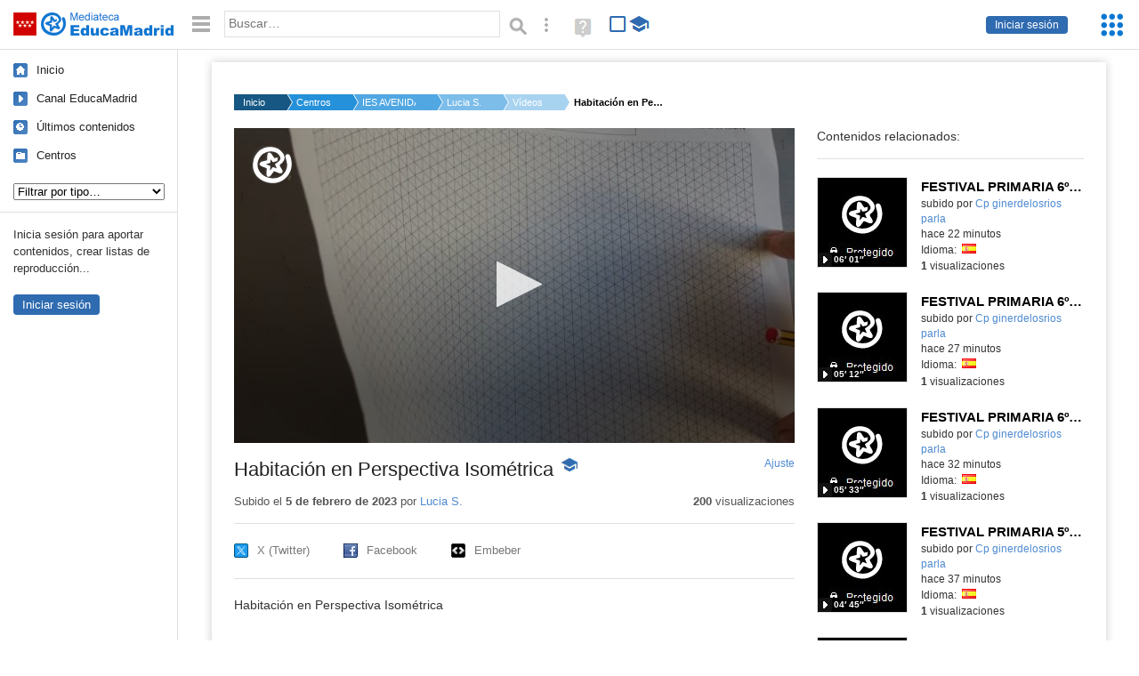

--- FILE ---
content_type: text/html; charset=UTF-8
request_url: https://mediateca.educa.madrid.org/video/u2b8fmcj6t8ev4py
body_size: 175667
content:
<!DOCTYPE html>
<html lang="es">
<head><title>Habitación en Perspectiva Isométrica | Mediateca de EducaMadrid</title>
<meta name="viewport" content="width=device-width, initial-scale=1" />
<link rel="shortcut icon" href="/favicon.ico" type="image/x-icon" />
<meta http-equiv="Content-Type" content="text/html; charset=UTF-8" />
<meta name="description" content="Habitación en Perspectiva Isométrica" /><meta name="keywords" content="Vídeo, Lucia Sanchez Rodríguez" />

<link rel="start" href="/" title="Página principal" />
<link rel="index" href="/" title="Página principal" />
<!--[if lt IE 9]><script type="text/javascript" src="/js/html5.js"></script><![endif]-->
<link rel="stylesheet" type="text/css" href="/css/styles.css?v=110707012026" />
<!--[if lt IE 9]><link rel="stylesheet" type="text/css" href="/css/styles_ieLT9.css" /><![endif]-->
<script src="https://mediateca.educa.madrid.org/js/jquery-1.11.3.min.js"></script>
<script>var projectPath = '/'</script>
<script src="/js/common.js?v=110707012026"></script>
<link rel="canonical" href="https://mediateca.educa.madrid.org/video/u2b8fmcj6t8ev4py" />
<link href="https://mediateca.educa.madrid.org/imagen.php?id=u2b8fmcj6t8ev4py&m=0&ext=.jpg" rel="image_src" /><meta name="twitter:card" content="summary_large_image" />
<meta name="twitter:creator" content="@educamadrid" />
<meta property="og:url" content="https://mediateca.educa.madrid.org/video/u2b8fmcj6t8ev4py" />
<meta property="og:title" content="Habitación en Perspectiva Isométrica | Mediateca de EducaMadrid" />
<meta property="og:description" content="Habitación en Perspectiva Isométrica" />
<meta property="og:image" content="https://mediateca.educa.madrid.org/imagen.php?id=u2b8fmcj6t8ev4py&m=0&ext=.jpg" />

    </head>

</head>
<body class="play play-video"><script>EducaMadridHead.setBodyClass();</script>
	<div id="site">
		<p id="skipNav"><a href="#content" class="sr-av">Saltar navegación</a></p>
		<div id="header" class="autoclear">
			<p class="logo"><a href="/"><span class="sr-av">Mediateca de EducaMadrid</span></a></p>			
			<p class="links fs">
							<a href="#login" id="login-link" class="action fs" onclick="login.toggle();return false" hidden>Iniciar sesión</a>
				<script>
					(function() {
						function mostrarLogin() {
							var loginLink = document.getElementById("login-link");
							if (loginLink) {
								loginLink.hidden = false;
							}
						}

						if (document.readyState === "loading") {
							document.addEventListener("DOMContentLoaded", mostrarLogin);
						} else {
							mostrarLogin();
						}
					})();
				</script>
						</p>
									<div id="quick-browse">
				<form id="qb" action="/resultados" method="GET" onsubmit="return validation.search()">
				<div>
					<a href="#" id="nav-toggler" class="js-required hide" onclick="toggleNav(this);return false" title="Ocultar menú"><img src="/images/icons/menu.gif" width="22" height="22" alt="Menú" /></a>
					<label for="wb"><span class="sr-av">Palabra o frase: </span><input type="text" name="q" id="wb" title="Busca los t&eacute;rminos en todos los ficheros de la Mediateca" placeholder="Buscar&hellip;" value="" required /></label>
					<input type="image" name="submit" id="wb_submit" src="/images/icons/search.gif" alt="Buscar" />					
					<a href="/buscar" id="adv-search-link" class="fs" title="Búsqueda avanzada"><span class="sr-av">Búsqueda avanzada</span></a>
					<a href="/help/search.html" title="Ayuda para la búsqueda" id="search-help-link" target="_blank"><span class="sr-av">Ayuda (en ventana nueva)</span></a> 
				</div>
				</form>
				<div id="change-mode">		
					<form id="mediatecaModeForm" action="/video/u2b8fmcj6t8ev4py" method="POST">
						<div>
																					<input type="hidden" name="mediatecaMode" value="normal" />
							<input type="image" class="educational-off" title="Activar el modo educativo (sólo contenidos educativos)" alt="Mostrando todos los contenidos. Haz clic para mostrar sólo contenidos educativos." src="/images/icons/search_all.png" />
													</div>
					</form>			
				</div>				
			</div>		
		</div>
		<div id="wrapper" class="autoclear">
			<div id="sidebar">
	<nav id="nav">
		<ul>			
			<li class="home"><a href="/">Inicio</a></li>
			<li class="canal-educamadrid"><a href="/usuario/educamadrid" title="Canal oficial de EducaMadrid">Canal EducaMadrid</a></li>
			<li class="last-contents"><a href="/resultados.php?ultimos=1">&Uacute;ltimos contenidos</a></li>			
				
			
			<li class="last-videos"><a href="/resultados.php?ultimos=1&amp;Type=1&amp;filters=false">Vídeos</a></li><li class="last-images"><a href="/resultados.php?ultimos=1&amp;Type=2&amp;filters=false">Imágenes</a></li><li class="last-audios"><a href="/resultados.php?ultimos=1&amp;Type=3&amp;filters=false">Audios</a></li><li class="d"><a href="/resultados.php?ultimos=1&amp;Type=8&amp;filters=false">Diseños 3D</a></li><li class="s"><a href="/resultados.php?ultimos=1&amp;Type=9&amp;filters=false">Scratch</a></li><li class="epub"><a href="/resultados.php?ultimos=1&amp;Type=11&amp;filters=false">Epub</a></li><li class="rutas"><a href="/resultados.php?ultimos=1&amp;Type=13&amp;filters=false">Rutas</a></li><li class="others"><a href="/resultados.php?ultimos=1&amp;Type=12&amp;filters=false">Documentos</a></li><li class="mapasmentales"><a href="/resultados.php?ultimos=1&amp;Type=14&amp;filters=false">Mapas mentales</a></li><li class="last-album"><a href="/resultados.php?ultimos=1&amp;Type=15&amp;filters=false">Álbumes</a></li><li class="last-codigos"><a href="/resultados.php?ultimos=1&amp;Type=16&amp;filters=false">Códigos</a></li><li class="last-videosinteractivos"><a href="/resultados.php?ultimos=1&amp;Type=17&amp;filters=false">Vídeos interactivos</a></li>		
			<li class="lists"><a href="/resultados.php?ultimos=1&amp;Type=4&amp;filters=false">Listas</a></li>
			<li class="cen"><a href="/centros">Centros</a></li>
					</ul>
	</nav>		<div class="block">
		<p>Inicia sesión para aportar contenidos, crear listas de reproducción...</p>
		<p><a href="#login" class="action" onclick="login.toggle();return false">Iniciar sesión</a></p>					
	</div>
	</div>
			<div id="content-wrapper">
						<div id="content" class="autoclear">
					    
			<div id="file-card">
				<ul class='breadcrumb'><li><a href='/'>Inicio</a></li><li><a href='/centros'>Centros</a></li><li><a href='/centro/ies.avenidadelostor.madrid'>IES AVENIDA DE LOS TOREROS</a></li><li><a href='/usuario/lucia.sanchez55'>Lucia S.</a></li><li><a href='/usuario/lucia.sanchez55/videos'>Vídeos</a></li><li><a href='#'>Habitación en Perspectiva Isométrica</a></li></ul>	<div class="layout-2 autoclear">
		<div class="a">
		<div id="player-w">
						<div id="player576" style="width:630px;height:354px">
							<p style="line-height:354px" class="js-hidden">Activa JavaScript para disfrutar de los vídeos de la Mediateca.</p>
						</div><script>/*<![CDATA[*/function isFullScreen() { try { return window.location.href.endsWith('/fs'); } catch(e) { return false; } }function checkVideoPlayerHeight(h){
										var n = h;
										if (typeof(window.innerHeight)!='undefined') {
												
												n = window.innerHeight;
												if (n==0) n = h;
												document.getElementById("player576").style.height=n+"px";
											
										}
										return n;
									}function enableVideoPlayer407(video,image,h,w){
						if (isFullScreen()) h = checkVideoPlayerHeight(h);
						jwplayer.key = 'NFEWHIGuweZs4ppjh7BTpr+pIZFPYx9JJGhLe3VEfKulTl9C';
						jwplayer("player576").setup({
						sources: [{ file: "https://mediateca.educa.madrid.org/streaming.php?id=u2b8fmcj6t8ev4py", label: "480p" , type: "mp4", provider: "http", startparam: "start" },],
		image: image,
		logo: {
			file: 'https://mediateca.educa.madrid.org/images/player/educamadrid.png',
			link: 'https://mediateca.educa.madrid.org/video/u2b8fmcj6t8ev4py',
			hide: true,
			position: 'top-left'
		},
		 tracks: [{
				file:'https://mediateca.educa.madrid.org/streaming.php?id=u2b8fmcj6t8ev4py&subtitles=captions&ext=.srt',
				kind:'captions',
				label:'Subtítulos'
				},{
							  	file:'https://mediateca.educa.madrid.org/streaming.php?id=u2b8fmcj6t8ev4py&vtt=thumbnails&ext=.vtt',								    
							    kind:'thumbnails'
								  }	],
		height: (isFullScreen() ? checkVideoPlayerHeight(h) : h),
		width: w,
		playbackRateControls:[0.5,1,1.50,2,4],
		volume: 50,
		floating: { 'dismissible': true }
		});

		jwplayer().on('play', function() {
			if(typeof(hasBeenPlayed) == 'undefined') {
				if(isFullScreen() && typeof(window.innerHeight) != 'undefined') {
					$("#player576").css("height", window.innerHeight + "px");
				}
						hasBeenPlayed = true;
						$.ajax({
							type: 'POST',
							url: '/ajax.php',
							data: { visitas: '1' , id: 'u2b8fmcj6t8ev4py' }
						});
				}
			});
		}loadScript("https://mediateca.educa.madrid.org/includes/player/latest/jwplayer.js","enableVideoPlayer407('https://mediateca.educa.madrid.org/streaming.php?id=u2b8fmcj6t8ev4py','https://mediateca.educa.madrid.org/imagen.php?id=u2b8fmcj6t8ev4py&type=1&m=0','354','630')");/*]]>*/</script></div>			<div class="desc">

								<h1>Habitación en Perspectiva Isométrica<span class="educational"><span class="sr-av"> - Contenido educativo</span></span></h1>
				
												<span id="change-stretching" class="js-required"><a href="#change-stretching-options">Ajuste<span class="sr-av"> de pantalla</span></a></span>
				<div id="change-stretching-options">
					<p>El ajuste de pantalla se aprecia al ver el vídeo en <strong>pantalla completa</strong>. <span class="sr-av">Elige la presentación que más te guste:</span></p>
					<ul>
						<li><a href="#" class="stretching-uniform"><span>Uniforme</span></a></li>
						<li><a href="#" class="stretching-exactfit"><span>Exacto</span></a></li>
						<li><a href="#" class="stretching-fill"><span>Relleno</span></a></li>
						<li><a href="#" class="stretching-none"><span>Ninguno</span></a></li>
					</ul>
				</div>
				<script>stretching.init()</script>		
								<div id="file-main-actions">
					<p class="date">Subido el <strong> 5 de febrero de 2023</strong> por <a href="/usuario/lucia.sanchez55">Lucia S.</a></p>					<p class="view-no">
													<strong>200</strong> visualizaciones
											</p>
					<div class="interaction">	
												<ul class="actions-menu">
														<!--<li class="share"><a href="#share" onclick="fileCard.showTab('action-panel','share',this);return false" class="action-panel-link">Compartir</a></li>-->
													</ul>
					</div>
				</div>
												<script>
					function toggleShareOptions(e) {
						var c = $('#share-content');
						if (e.className=="show") {
							e.className = "hide";
							c.show();
							$("#video-code").focus();
						} else {
							e.className = "show";
							c.hide();							
						}
					}
				</script>
				<div id="share">
					<div id="share-link" class="share-panel">	
									
						<ul id="social">
							<li class="twitter"><a href="https://twitter.com/intent/tweet?url=https://mediateca.educa.madrid.org/video/u2b8fmcj6t8ev4py&amp;text=Habitaci%C3%B3n+en+Perspectiva+Isom%C3%A9trica&amp;via=educamadrid" title="Compartir en X (Twitter)"><span>X (Twitter)</span></a></li>
							<li class="facebook"><a href="https://facebook.com/sharer.php?u=https://mediateca.educa.madrid.org/video/u2b8fmcj6t8ev4py" title="Compartir en Facebook"><span>Facebook</span></a></li>
														<li class="embed"><a href="#share-content" onclick="toggleShareOptions(this);return false" class="show" title="Obtener código para embeber o incrustar"><span>Embeber</span></a></li>							
							
						</ul>

											</div>
										<div id="share-content" class="share-panel">
						<label for="video-code" id="option">
							<span class="sr-av">Insertar: </span>
							<textarea style="width: 100%; height: 38px;" name="video-code" id="video-code" rows="1" cols="10" class="auto-select" readonly="readonly">&lt;iframe src="https://mediateca.educa.madrid.org/video/u2b8fmcj6t8ev4py/fs" width="420" height="315" frameborder="0" scrolling="no" style="border:0;overflow:hidden" allowfullscreen&gt;&lt;/iframe&gt;</textarea><script>var altVideoSize = { proportional : [420,236], normal : [420,315]}</script>							Copia el código <strong>(Ctrl+C)</strong> para insertarlo en tus páginas.							
						</label>
											</div>
				</div>
				
				<div id="file-summary">Habitación en Perspectiva Isométrica</div>			
				
				 <p class="js-required more-info"> 
											<div class="button-row">
							<a href="#file-details" onclick="fileCard.toggleMore(this);return false;" class="more">Más información</a>
																						<a href="#file-transcription" onclick="fileCard.toggleMore(this, 'transcription');return false;" class="more">Transcripción</a>
													</div>
						</p>
																			<div id="file-transcription" class="js-hidden">
								<p id="download-transcription"><a href="https://mediateca.educa.madrid.org/streaming.php?id=u2b8fmcj6t8ev4py&subtitles=captions&ext=.srt" download="u2b8fmcj6t8ev4py.srt" title="Descargar los subtítulos"><span class="sr-av">Descargar la transcripción</span></a></p>
								<div class="capitulo" style="cursor:pointer;">
            <div class="chapter-thumb" style="width:80px;height:45px;background:url('https://mediateca.educa.madrid.org/imagen.php?id=u2b8fmcj6t8ev4py&type=7&m=0&ext=.jpg') no-repeat; background-position:-0px -0px; background-size:auto;vertical-align:middle;"></div>
            <div style="display: flex; flex-direction: column;">
                <span>En este vídeo vamos a ver cómo dibujar una habitación en perspectiva isométrica.</span>
                <a href="#00:00:00" class="em-jwplayer-link">00:00:00</a>
            </div>
        </div>
<div class="capitulo" style="cursor:pointer;">
            <div class="chapter-thumb" style="width:80px;height:45px;background:url('https://mediateca.educa.madrid.org/imagen.php?id=u2b8fmcj6t8ev4py&type=7&m=0&ext=.jpg') no-repeat; background-position:-120px -0px; background-size:auto;vertical-align:middle;"></div>
            <div style="display: flex; flex-direction: column;">
                <span>La perspectiva es el arte de dibujar tres dimensiones en algo, en una superficie que solo tiene dos.</span>
                <a href="#00:00:08" class="em-jwplayer-link">00:00:08</a>
            </div>
        </div>
<div class="capitulo" style="cursor:pointer;">
            <div class="chapter-thumb" style="width:80px;height:45px;background:url('https://mediateca.educa.madrid.org/imagen.php?id=u2b8fmcj6t8ev4py&type=7&m=0&ext=.jpg') no-repeat; background-position:-240px -0px; background-size:auto;vertical-align:middle;"></div>
            <div style="display: flex; flex-direction: column;">
                <span>Este papel se supone que solo tiene dos dimensiones porque el grosor del papel es tan ínfimo y además que no lo utilizamos,</span>
                <a href="#00:00:15" class="em-jwplayer-link">00:00:15</a>
            </div>
        </div>
<div class="capitulo" style="cursor:pointer;">
            <div class="chapter-thumb" style="width:80px;height:45px;background:url('https://mediateca.educa.madrid.org/imagen.php?id=u2b8fmcj6t8ev4py&type=7&m=0&ext=.jpg') no-repeat; background-position:-360px -0px; background-size:auto;vertical-align:middle;"></div>
            <div style="display: flex; flex-direction: column;">
                <span>que nos centramos solamente en la altura y en el ancho.</span>
                <a href="#00:00:22" class="em-jwplayer-link">00:00:22</a>
            </div>
        </div>
<div class="capitulo" style="cursor:pointer;">
            <div class="chapter-thumb" style="width:80px;height:45px;background:url('https://mediateca.educa.madrid.org/imagen.php?id=u2b8fmcj6t8ev4py&type=7&m=0&ext=.jpg') no-repeat; background-position:-480px -0px; background-size:auto;vertical-align:middle;"></div>
            <div style="display: flex; flex-direction: column;">
                <span>Pero aquí vamos a añadir profundidad.</span>
                <a href="#00:00:28" class="em-jwplayer-link">00:00:28</a>
            </div>
        </div>
<div class="capitulo" style="cursor:pointer;">
            <div class="chapter-thumb" style="width:80px;height:45px;background:url('https://mediateca.educa.madrid.org/imagen.php?id=u2b8fmcj6t8ev4py&type=7&m=0&ext=.jpg') no-repeat; background-position:-480px -0px; background-size:auto;vertical-align:middle;"></div>
            <div style="display: flex; flex-direction: column;">
                <span>Entonces, lo primero que vamos a hacer, bueno, vamos a utilizar esta plantilla, ¿vale?</span>
                <a href="#00:00:29" class="em-jwplayer-link">00:00:29</a>
            </div>
        </div>
<div class="capitulo" style="cursor:pointer;">
            <div class="chapter-thumb" style="width:80px;height:45px;background:url('https://mediateca.educa.madrid.org/imagen.php?id=u2b8fmcj6t8ev4py&type=7&m=0&ext=.jpg') no-repeat; background-position:-600px -0px; background-size:auto;vertical-align:middle;"></div>
            <div style="display: flex; flex-direction: column;">
                <span>Que como veis está llena de líneas verticales que de alguna manera representan la altura, ¿vale?</span>
                <a href="#00:00:34" class="em-jwplayer-link">00:00:34</a>
            </div>
        </div>
<div class="capitulo" style="cursor:pointer;">
            <div class="chapter-thumb" style="width:80px;height:45px;background:url('https://mediateca.educa.madrid.org/imagen.php?id=u2b8fmcj6t8ev4py&type=7&m=0&ext=.jpg') no-repeat; background-position:-720px -0px; background-size:auto;vertical-align:middle;"></div>
            <div style="display: flex; flex-direction: column;">
                <span>Entonces vamos a coger una de esas líneas, esta, que yo previamente ya había seleccionado, ¿vale?</span>
                <a href="#00:00:40" class="em-jwplayer-link">00:00:40</a>
            </div>
        </div>
<div class="capitulo" style="cursor:pointer;">
            <div class="chapter-thumb" style="width:80px;height:45px;background:url('https://mediateca.educa.madrid.org/imagen.php?id=u2b8fmcj6t8ev4py&type=7&m=0&ext=.jpg') no-repeat; background-position:-720px -0px; background-size:auto;vertical-align:middle;"></div>
            <div style="display: flex; flex-direction: column;">
                <span>Y esto nos va a marcar la altura, ¿vale? La altura de una habitación, ¿vale?</span>
                <a href="#00:00:45" class="em-jwplayer-link">00:00:45</a>
            </div>
        </div>
<div class="capitulo" style="cursor:pointer;">
            <div class="chapter-thumb" style="width:80px;height:45px;background:url('https://mediateca.educa.madrid.org/imagen.php?id=u2b8fmcj6t8ev4py&type=7&m=0&ext=.jpg') no-repeat; background-position:-840px -0px; background-size:auto;vertical-align:middle;"></div>
            <div style="display: flex; flex-direction: column;">
                <span>Le voy a poner, uy, en amarillo.</span>
                <a href="#00:00:51" class="em-jwplayer-link">00:00:51</a>
            </div>
        </div>
<div class="capitulo" style="cursor:pointer;">
            <div class="chapter-thumb" style="width:80px;height:45px;background:url('https://mediateca.educa.madrid.org/imagen.php?id=u2b8fmcj6t8ev4py&type=7&m=0&ext=.jpg') no-repeat; background-position:-960px -0px; background-size:auto;vertical-align:middle;"></div>
            <div style="display: flex; flex-direction: column;">
                <span>Vale, todas estas líneas que son paralelas entre sí nos marcan la altura de los objetos, ¿sí?</span>
                <a href="#00:00:54" class="em-jwplayer-link">00:00:54</a>
            </div>
        </div>
<div class="capitulo" style="cursor:pointer;">
            <div class="chapter-thumb" style="width:80px;height:45px;background:url('https://mediateca.educa.madrid.org/imagen.php?id=u2b8fmcj6t8ev4py&type=7&m=0&ext=.jpg') no-repeat; background-position:-1080px -0px; background-size:auto;vertical-align:middle;"></div>
            <div style="display: flex; flex-direction: column;">
                <span>Vale, por aquí vamos a marcar una de estas líneas que van en esta dirección, la vamos a marcar en rosa.</span>
                <a href="#00:01:01" class="em-jwplayer-link">00:01:01</a>
            </div>
        </div>
<div class="capitulo" style="cursor:pointer;">
            <div class="chapter-thumb" style="width:80px;height:45px;background:url('https://mediateca.educa.madrid.org/imagen.php?id=u2b8fmcj6t8ev4py&type=7&m=0&ext=.jpg') no-repeat; background-position:-0px -68px; background-size:auto;vertical-align:middle;"></div>
            <div style="display: flex; flex-direction: column;">
                <span>Esto sería, por ejemplo, la profundidad, ¿vale?</span>
                <a href="#00:01:08" class="em-jwplayer-link">00:01:08</a>
            </div>
        </div>
<div class="capitulo" style="cursor:pointer;">
            <div class="chapter-thumb" style="width:80px;height:45px;background:url('https://mediateca.educa.madrid.org/imagen.php?id=u2b8fmcj6t8ev4py&type=7&m=0&ext=.jpg') no-repeat; background-position:-0px -68px; background-size:auto;vertical-align:middle;"></div>
            <div style="display: flex; flex-direction: column;">
                <span>Lo podríamos llamar de otra manera, pero la vamos a llamar profundidad.</span>
                <a href="#00:01:10" class="em-jwplayer-link">00:01:10</a>
            </div>
        </div>
<div class="capitulo" style="cursor:pointer;">
            <div class="chapter-thumb" style="width:80px;height:45px;background:url('https://mediateca.educa.madrid.org/imagen.php?id=u2b8fmcj6t8ev4py&type=7&m=0&ext=.jpg') no-repeat; background-position:-120px -68px; background-size:auto;vertical-align:middle;"></div>
            <div style="display: flex; flex-direction: column;">
                <span>Y esto de aquí, la otra línea que tenemos en esta rejilla, va a ser el ancho.</span>
                <a href="#00:01:17" class="em-jwplayer-link">00:01:17</a>
            </div>
        </div>
<div class="capitulo" style="cursor:pointer;">
            <div class="chapter-thumb" style="width:80px;height:45px;background:url('https://mediateca.educa.madrid.org/imagen.php?id=u2b8fmcj6t8ev4py&type=7&m=0&ext=.jpg') no-repeat; background-position:-240px -68px; background-size:auto;vertical-align:middle;"></div>
            <div style="display: flex; flex-direction: column;">
                <span>Vale, esas son precisamente las tres dimensiones de cualquier objeto, ¿sí?</span>
                <a href="#00:01:26" class="em-jwplayer-link">00:01:26</a>
            </div>
        </div>
<div class="capitulo" style="cursor:pointer;">
            <div class="chapter-thumb" style="width:80px;height:45px;background:url('https://mediateca.educa.madrid.org/imagen.php?id=u2b8fmcj6t8ev4py&type=7&m=0&ext=.jpg') no-repeat; background-position:-360px -68px; background-size:auto;vertical-align:middle;"></div>
            <div style="display: flex; flex-direction: column;">
                <span>Pongamos, por ejemplo, esta goma de borrar, ¿vale?</span>
                <a href="#00:01:30" class="em-jwplayer-link">00:01:30</a>
            </div>
        </div>
<div class="capitulo" style="cursor:pointer;">
            <div class="chapter-thumb" style="width:80px;height:45px;background:url('https://mediateca.educa.madrid.org/imagen.php?id=u2b8fmcj6t8ev4py&type=7&m=0&ext=.jpg') no-repeat; background-position:-360px -68px; background-size:auto;vertical-align:middle;"></div>
            <div style="display: flex; flex-direction: column;">
                <span>Esta goma de borrar tiene, así de cutre, tiene una altura, un ancho y también tiene, vamos a ponerla por aquí así, ¿vale?</span>
                <a href="#00:01:32" class="em-jwplayer-link">00:01:32</a>
            </div>
        </div>
<div class="capitulo" style="cursor:pointer;">
            <div class="chapter-thumb" style="width:80px;height:45px;background:url('https://mediateca.educa.madrid.org/imagen.php?id=u2b8fmcj6t8ev4py&type=7&m=0&ext=.jpg') no-repeat; background-position:-480px -68px; background-size:auto;vertical-align:middle;"></div>
            <div style="display: flex; flex-direction: column;">
                <span>Una altura, un ancho y una profundidad, una cierta profundidad, ¿vale?</span>
                <a href="#00:01:41" class="em-jwplayer-link">00:01:41</a>
            </div>
        </div>
<div class="capitulo" style="cursor:pointer;">
            <div class="chapter-thumb" style="width:80px;height:45px;background:url('https://mediateca.educa.madrid.org/imagen.php?id=u2b8fmcj6t8ev4py&type=7&m=0&ext=.jpg') no-repeat; background-position:-600px -68px; background-size:auto;vertical-align:middle;"></div>
            <div style="display: flex; flex-direction: column;">
                <span>Todos los objetos tienen tres dimensiones.</span>
                <a href="#00:01:45" class="em-jwplayer-link">00:01:45</a>
            </div>
        </div>
<div class="capitulo" style="cursor:pointer;">
            <div class="chapter-thumb" style="width:80px;height:45px;background:url('https://mediateca.educa.madrid.org/imagen.php?id=u2b8fmcj6t8ev4py&type=7&m=0&ext=.jpg') no-repeat; background-position:-720px -68px; background-size:auto;vertical-align:middle;"></div>
            <div style="display: flex; flex-direction: column;">
                <span>Y entonces nosotros de alguna manera al hacer estas tres líneas, que serían los ejes, que se cortan en un punto común, que sería el origen,</span>
                <a href="#00:01:49" class="em-jwplayer-link">00:01:49</a>
            </div>
        </div>
<div class="capitulo" style="cursor:pointer;">
            <div class="chapter-thumb" style="width:80px;height:45px;background:url('https://mediateca.educa.madrid.org/imagen.php?id=u2b8fmcj6t8ev4py&type=7&m=0&ext=.jpg') no-repeat; background-position:-840px -68px; background-size:auto;vertical-align:middle;"></div>
            <div style="display: flex; flex-direction: column;">
                <span>lo que acabamos de dibujar es una habitación, ¿vale?</span>
                <a href="#00:01:58" class="em-jwplayer-link">00:01:58</a>
            </div>
        </div>
<div class="capitulo" style="cursor:pointer;">
            <div class="chapter-thumb" style="width:80px;height:45px;background:url('https://mediateca.educa.madrid.org/imagen.php?id=u2b8fmcj6t8ev4py&type=7&m=0&ext=.jpg') no-repeat; background-position:-840px -68px; background-size:auto;vertical-align:middle;"></div>
            <div style="display: flex; flex-direction: column;">
                <span>Aquí tendríamos una pared, aquí tenemos otra pared y aquí tenemos el suelo.</span>
                <a href="#00:02:01" class="em-jwplayer-link">00:02:01</a>
            </div>
        </div>
<div class="capitulo" style="cursor:pointer;">
            <div class="chapter-thumb" style="width:80px;height:45px;background:url('https://mediateca.educa.madrid.org/imagen.php?id=u2b8fmcj6t8ev4py&type=7&m=0&ext=.jpg') no-repeat; background-position:-960px -68px; background-size:auto;vertical-align:middle;"></div>
            <div style="display: flex; flex-direction: column;">
                <span>Entonces, si yo ahora, por ejemplo, quiero dibujar una mesa pegada aquí en la esquina de la pared,</span>
                <a href="#00:02:07" class="em-jwplayer-link">00:02:07</a>
            </div>
        </div>
<div class="capitulo" style="cursor:pointer;">
            <div class="chapter-thumb" style="width:80px;height:45px;background:url('https://mediateca.educa.madrid.org/imagen.php?id=u2b8fmcj6t8ev4py&type=7&m=0&ext=.jpg') no-repeat; background-position:-1080px -68px; background-size:auto;vertical-align:middle;"></div>
            <div style="display: flex; flex-direction: column;">
                <span>lo que voy a hacer va a ser dibujar el ancho y la profundidad.</span>
                <a href="#00:02:15" class="em-jwplayer-link">00:02:15</a>
            </div>
        </div>
<div class="capitulo" style="cursor:pointer;">
            <div class="chapter-thumb" style="width:80px;height:45px;background:url('https://mediateca.educa.madrid.org/imagen.php?id=u2b8fmcj6t8ev4py&type=7&m=0&ext=.jpg') no-repeat; background-position:-0px -136px; background-size:auto;vertical-align:middle;"></div>
            <div style="display: flex; flex-direction: column;">
                <span>Dibujar lo que sería el rectángulo de la mesa, pero que aquí va a dejar de ser un rectángulo</span>
                <a href="#00:02:21" class="em-jwplayer-link">00:02:21</a>
            </div>
        </div>
<div class="capitulo" style="cursor:pointer;">
            <div class="chapter-thumb" style="width:80px;height:45px;background:url('https://mediateca.educa.madrid.org/imagen.php?id=u2b8fmcj6t8ev4py&type=7&m=0&ext=.jpg') no-repeat; background-position:-120px -136px; background-size:auto;vertical-align:middle;"></div>
            <div style="display: flex; flex-direction: column;">
                <span>para convertirse en lo que se llama romboide.</span>
                <a href="#00:02:28" class="em-jwplayer-link">00:02:28</a>
            </div>
        </div>
<div class="capitulo" style="cursor:pointer;">
            <div class="chapter-thumb" style="width:80px;height:45px;background:url('https://mediateca.educa.madrid.org/imagen.php?id=u2b8fmcj6t8ev4py&type=7&m=0&ext=.jpg') no-repeat; background-position:-240px -136px; background-size:auto;vertical-align:middle;"></div>
            <div style="display: flex; flex-direction: column;">
                <span>Las líneas paralelas se mantienen paralelas, pero los ángulos son deformados.</span>
                <a href="#00:02:34" class="em-jwplayer-link">00:02:34</a>
            </div>
        </div>
<div class="capitulo" style="cursor:pointer;">
            <div class="chapter-thumb" style="width:80px;height:45px;background:url('https://mediateca.educa.madrid.org/imagen.php?id=u2b8fmcj6t8ev4py&type=7&m=0&ext=.jpg') no-repeat; background-position:-360px -136px; background-size:auto;vertical-align:middle;"></div>
            <div style="display: flex; flex-direction: column;">
                <span>Nosotros sabemos que la tabla de una mesa es rectangular, pero aquí ya no aparece el rectángulo.</span>
                <a href="#00:02:39" class="em-jwplayer-link">00:02:39</a>
            </div>
        </div>
<div class="capitulo" style="cursor:pointer;">
            <div class="chapter-thumb" style="width:80px;height:45px;background:url('https://mediateca.educa.madrid.org/imagen.php?id=u2b8fmcj6t8ev4py&type=7&m=0&ext=.jpg') no-repeat; background-position:-480px -136px; background-size:auto;vertical-align:middle;"></div>
            <div style="display: flex; flex-direction: column;">
                <span>Y ahora la voy a subir en altura.</span>
                <a href="#00:02:46" class="em-jwplayer-link">00:02:46</a>
            </div>
        </div>
<div class="capitulo" style="cursor:pointer;">
            <div class="chapter-thumb" style="width:80px;height:45px;background:url('https://mediateca.educa.madrid.org/imagen.php?id=u2b8fmcj6t8ev4py&type=7&m=0&ext=.jpg') no-repeat; background-position:-480px -136px; background-size:auto;vertical-align:middle;"></div>
            <div style="display: flex; flex-direction: column;">
                <span>Entonces, desde cada una de las esquinas yo subo una pata de, por ejemplo, cuatro triángulos.</span>
                <a href="#00:02:50" class="em-jwplayer-link">00:02:50</a>
            </div>
        </div>
<div class="capitulo" style="cursor:pointer;">
            <div class="chapter-thumb" style="width:80px;height:45px;background:url('https://mediateca.educa.madrid.org/imagen.php?id=u2b8fmcj6t8ev4py&type=7&m=0&ext=.jpg') no-repeat; background-position:-600px -136px; background-size:auto;vertical-align:middle;"></div>
            <div style="display: flex; flex-direction: column;">
                <span>1, 2, 3, 4</span>
                <a href="#00:02:58" class="em-jwplayer-link">00:02:58</a>
            </div>
        </div>
<div class="capitulo" style="cursor:pointer;">
            <div class="chapter-thumb" style="width:80px;height:45px;background:url('https://mediateca.educa.madrid.org/imagen.php?id=u2b8fmcj6t8ev4py&type=7&m=0&ext=.jpg') no-repeat; background-position:-720px -136px; background-size:auto;vertical-align:middle;"></div>
            <div style="display: flex; flex-direction: column;">
                <span>Ah, no, de 5</span>
                <a href="#00:03:00" class="em-jwplayer-link">00:03:00</a>
            </div>
        </div>
<div class="capitulo" style="cursor:pointer;">
            <div class="chapter-thumb" style="width:80px;height:45px;background:url('https://mediateca.educa.madrid.org/imagen.php?id=u2b8fmcj6t8ev4py&type=7&m=0&ext=.jpg') no-repeat; background-position:-720px -136px; background-size:auto;vertical-align:middle;"></div>
            <div style="display: flex; flex-direction: column;">
                <span>Por aquí otros 5, ¿vale?</span>
                <a href="#00:03:02" class="em-jwplayer-link">00:03:02</a>
            </div>
        </div>
<div class="capitulo" style="cursor:pointer;">
            <div class="chapter-thumb" style="width:80px;height:45px;background:url('https://mediateca.educa.madrid.org/imagen.php?id=u2b8fmcj6t8ev4py&type=7&m=0&ext=.jpg') no-repeat; background-position:-720px -136px; background-size:auto;vertical-align:middle;"></div>
            <div style="display: flex; flex-direction: column;">
                <span>1, 2, 3</span>
                <a href="#00:03:05" class="em-jwplayer-link">00:03:05</a>
            </div>
        </div>
<div class="capitulo" style="cursor:pointer;">
            <div class="chapter-thumb" style="width:80px;height:45px;background:url('https://mediateca.educa.madrid.org/imagen.php?id=u2b8fmcj6t8ev4py&type=7&m=0&ext=.jpg') no-repeat; background-position:-840px -136px; background-size:auto;vertical-align:middle;"></div>
            <div style="display: flex; flex-direction: column;">
                <span>4 y 5</span>
                <a href="#00:03:06" class="em-jwplayer-link">00:03:06</a>
            </div>
        </div>
<div class="capitulo" style="cursor:pointer;">
            <div class="chapter-thumb" style="width:80px;height:45px;background:url('https://mediateca.educa.madrid.org/imagen.php?id=u2b8fmcj6t8ev4py&type=7&m=0&ext=.jpg') no-repeat; background-position:-840px -136px; background-size:auto;vertical-align:middle;"></div>
            <div style="display: flex; flex-direction: column;">
                <span>Si me coincidiera con este eje no pasaría nada</span>
                <a href="#00:03:08" class="em-jwplayer-link">00:03:08</a>
            </div>
        </div>
<div class="capitulo" style="cursor:pointer;">
            <div class="chapter-thumb" style="width:80px;height:45px;background:url('https://mediateca.educa.madrid.org/imagen.php?id=u2b8fmcj6t8ev4py&type=7&m=0&ext=.jpg') no-repeat; background-position:-840px -136px; background-size:auto;vertical-align:middle;"></div>
            <div style="display: flex; flex-direction: column;">
                <span>Si fuera de 4, ¿vale? El caso es que todas</span>
                <a href="#00:03:10" class="em-jwplayer-link">00:03:10</a>
            </div>
        </div>
<div class="capitulo" style="cursor:pointer;">
            <div class="chapter-thumb" style="width:80px;height:45px;background:url('https://mediateca.educa.madrid.org/imagen.php?id=u2b8fmcj6t8ev4py&type=7&m=0&ext=.jpg') no-repeat; background-position:-840px -136px; background-size:auto;vertical-align:middle;"></div>
            <div style="display: flex; flex-direction: column;">
                <span>Tienen que medir lo mismo</span>
                <a href="#00:03:12" class="em-jwplayer-link">00:03:12</a>
            </div>
        </div>
<div class="capitulo" style="cursor:pointer;">
            <div class="chapter-thumb" style="width:80px;height:45px;background:url('https://mediateca.educa.madrid.org/imagen.php?id=u2b8fmcj6t8ev4py&type=7&m=0&ext=.jpg') no-repeat; background-position:-960px -136px; background-size:auto;vertical-align:middle;"></div>
            <div style="display: flex; flex-direction: column;">
                <span>Y esto sería hasta aquí</span>
                <a href="#00:03:13" class="em-jwplayer-link">00:03:13</a>
            </div>
        </div>
<div class="capitulo" style="cursor:pointer;">
            <div class="chapter-thumb" style="width:80px;height:45px;background:url('https://mediateca.educa.madrid.org/imagen.php?id=u2b8fmcj6t8ev4py&type=7&m=0&ext=.jpg') no-repeat; background-position:-960px -136px; background-size:auto;vertical-align:middle;"></div>
            <div style="display: flex; flex-direction: column;">
                <span>¿Vale?</span>
                <a href="#00:03:16" class="em-jwplayer-link">00:03:16</a>
            </div>
        </div>
<div class="capitulo" style="cursor:pointer;">
            <div class="chapter-thumb" style="width:80px;height:45px;background:url('https://mediateca.educa.madrid.org/imagen.php?id=u2b8fmcj6t8ev4py&type=7&m=0&ext=.jpg') no-repeat; background-position:-960px -136px; background-size:auto;vertical-align:middle;"></div>
            <div style="display: flex; flex-direction: column;">
                <span>Todo mide lo mismo, igual que la profundidad</span>
                <a href="#00:03:18" class="em-jwplayer-link">00:03:18</a>
            </div>
        </div>
<div class="capitulo" style="cursor:pointer;">
            <div class="chapter-thumb" style="width:80px;height:45px;background:url('https://mediateca.educa.madrid.org/imagen.php?id=u2b8fmcj6t8ev4py&type=7&m=0&ext=.jpg') no-repeat; background-position:-1080px -136px; background-size:auto;vertical-align:middle;"></div>
            <div style="display: flex; flex-direction: column;">
                <span>También mide lo mismo</span>
                <a href="#00:03:21" class="em-jwplayer-link">00:03:21</a>
            </div>
        </div>
<div class="capitulo" style="cursor:pointer;">
            <div class="chapter-thumb" style="width:80px;height:45px;background:url('https://mediateca.educa.madrid.org/imagen.php?id=u2b8fmcj6t8ev4py&type=7&m=0&ext=.jpg') no-repeat; background-position:-1080px -136px; background-size:auto;vertical-align:middle;"></div>
            <div style="display: flex; flex-direction: column;">
                <span>Entre sí</span>
                <a href="#00:03:23" class="em-jwplayer-link">00:03:23</a>
            </div>
        </div>
<div class="capitulo" style="cursor:pointer;">
            <div class="chapter-thumb" style="width:80px;height:45px;background:url('https://mediateca.educa.madrid.org/imagen.php?id=u2b8fmcj6t8ev4py&type=7&m=0&ext=.jpg') no-repeat; background-position:-1080px -136px; background-size:auto;vertical-align:middle;"></div>
            <div style="display: flex; flex-direction: column;">
                <span>Y el ancho</span>
                <a href="#00:03:25" class="em-jwplayer-link">00:03:25</a>
            </div>
        </div>
<div class="capitulo" style="cursor:pointer;">
            <div class="chapter-thumb" style="width:80px;height:45px;background:url('https://mediateca.educa.madrid.org/imagen.php?id=u2b8fmcj6t8ev4py&type=7&m=0&ext=.jpg') no-repeat; background-position:-0px -204px; background-size:auto;vertical-align:middle;"></div>
            <div style="display: flex; flex-direction: column;">
                <span>también mide lo mismo</span>
                <a href="#00:03:27" class="em-jwplayer-link">00:03:27</a>
            </div>
        </div>
<div class="capitulo" style="cursor:pointer;">
            <div class="chapter-thumb" style="width:80px;height:45px;background:url('https://mediateca.educa.madrid.org/imagen.php?id=u2b8fmcj6t8ev4py&type=7&m=0&ext=.jpg') no-repeat; background-position:-0px -204px; background-size:auto;vertical-align:middle;"></div>
            <div style="display: flex; flex-direction: column;">
                <span>de tal manera que yo lo que acabo de dibujar</span>
                <a href="#00:03:29" class="em-jwplayer-link">00:03:29</a>
            </div>
        </div>
<div class="capitulo" style="cursor:pointer;">
            <div class="chapter-thumb" style="width:80px;height:45px;background:url('https://mediateca.educa.madrid.org/imagen.php?id=u2b8fmcj6t8ev4py&type=7&m=0&ext=.jpg') no-repeat; background-position:-0px -204px; background-size:auto;vertical-align:middle;"></div>
            <div style="display: flex; flex-direction: column;">
                <span>aquí es como una especie de caja</span>
                <a href="#00:03:32" class="em-jwplayer-link">00:03:32</a>
            </div>
        </div>
<div class="capitulo" style="cursor:pointer;">
            <div class="chapter-thumb" style="width:80px;height:45px;background:url('https://mediateca.educa.madrid.org/imagen.php?id=u2b8fmcj6t8ev4py&type=7&m=0&ext=.jpg') no-repeat; background-position:-0px -204px; background-size:auto;vertical-align:middle;"></div>
            <div style="display: flex; flex-direction: column;">
                <span>pero lo que vamos a estar haciendo todo el tiempo es eso</span>
                <a href="#00:03:33" class="em-jwplayer-link">00:03:33</a>
            </div>
        </div>
<div class="capitulo" style="cursor:pointer;">
            <div class="chapter-thumb" style="width:80px;height:45px;background:url('https://mediateca.educa.madrid.org/imagen.php?id=u2b8fmcj6t8ev4py&type=7&m=0&ext=.jpg') no-repeat; background-position:-120px -204px; background-size:auto;vertical-align:middle;"></div>
            <div style="display: flex; flex-direction: column;">
                <span>dibujar cajas que después</span>
                <a href="#00:03:36" class="em-jwplayer-link">00:03:36</a>
            </div>
        </div>
<div class="capitulo" style="cursor:pointer;">
            <div class="chapter-thumb" style="width:80px;height:45px;background:url('https://mediateca.educa.madrid.org/imagen.php?id=u2b8fmcj6t8ev4py&type=7&m=0&ext=.jpg') no-repeat; background-position:-120px -204px; background-size:auto;vertical-align:middle;"></div>
            <div style="display: flex; flex-direction: column;">
                <span>le daremos como cierta</span>
                <a href="#00:03:38" class="em-jwplayer-link">00:03:38</a>
            </div>
        </div>
<div class="capitulo" style="cursor:pointer;">
            <div class="chapter-thumb" style="width:80px;height:45px;background:url('https://mediateca.educa.madrid.org/imagen.php?id=u2b8fmcj6t8ev4py&type=7&m=0&ext=.jpg') no-repeat; background-position:-120px -204px; background-size:auto;vertical-align:middle;"></div>
            <div style="display: flex; flex-direction: column;">
                <span>forma, por ejemplo</span>
                <a href="#00:03:40" class="em-jwplayer-link">00:03:40</a>
            </div>
        </div>
<div class="capitulo" style="cursor:pointer;">
            <div class="chapter-thumb" style="width:80px;height:45px;background:url('https://mediateca.educa.madrid.org/imagen.php?id=u2b8fmcj6t8ev4py&type=7&m=0&ext=.jpg') no-repeat; background-position:-240px -204px; background-size:auto;vertical-align:middle;"></div>
            <div style="display: flex; flex-direction: column;">
                <span>yo aquí voy a dibujar</span>
                <a href="#00:03:42" class="em-jwplayer-link">00:03:42</a>
            </div>
        </div>
<div class="capitulo" style="cursor:pointer;">
            <div class="chapter-thumb" style="width:80px;height:45px;background:url('https://mediateca.educa.madrid.org/imagen.php?id=u2b8fmcj6t8ev4py&type=7&m=0&ext=.jpg') no-repeat; background-position:-240px -204px; background-size:auto;vertical-align:middle;"></div>
            <div style="display: flex; flex-direction: column;">
                <span>un hueco</span>
                <a href="#00:03:44" class="em-jwplayer-link">00:03:44</a>
            </div>
        </div>
<div class="capitulo" style="cursor:pointer;">
            <div class="chapter-thumb" style="width:80px;height:45px;background:url('https://mediateca.educa.madrid.org/imagen.php?id=u2b8fmcj6t8ev4py&type=7&m=0&ext=.jpg') no-repeat; background-position:-240px -204px; background-size:auto;vertical-align:middle;"></div>
            <div style="display: flex; flex-direction: column;">
                <span>esto lo habrá en profundidad</span>
                <a href="#00:03:46" class="em-jwplayer-link">00:03:46</a>
            </div>
        </div>
<div class="capitulo" style="cursor:pointer;">
            <div class="chapter-thumb" style="width:80px;height:45px;background:url('https://mediateca.educa.madrid.org/imagen.php?id=u2b8fmcj6t8ev4py&type=7&m=0&ext=.jpg') no-repeat; background-position:-480px -204px; background-size:auto;vertical-align:middle;"></div>
            <div style="display: flex; flex-direction: column;">
                <span>para luego poner aquí dentro</span>
                <a href="#00:03:55" class="em-jwplayer-link">00:03:55</a>
            </div>
        </div>
<div class="capitulo" style="cursor:pointer;">
            <div class="chapter-thumb" style="width:80px;height:45px;background:url('https://mediateca.educa.madrid.org/imagen.php?id=u2b8fmcj6t8ev4py&type=7&m=0&ext=.jpg') no-repeat; background-position:-480px -204px; background-size:auto;vertical-align:middle;"></div>
            <div style="display: flex; flex-direction: column;">
                <span>una silla</span>
                <a href="#00:04:00" class="em-jwplayer-link">00:04:00</a>
            </div>
        </div>
<div class="capitulo" style="cursor:pointer;">
            <div class="chapter-thumb" style="width:80px;height:45px;background:url('https://mediateca.educa.madrid.org/imagen.php?id=u2b8fmcj6t8ev4py&type=7&m=0&ext=.jpg') no-repeat; background-position:-480px -204px; background-size:auto;vertical-align:middle;"></div>
            <div style="display: flex; flex-direction: column;">
                <span>y aquí voy a dibujar unos cajones</span>
                <a href="#00:04:01" class="em-jwplayer-link">00:04:01</a>
            </div>
        </div>
<div class="capitulo" style="cursor:pointer;">
            <div class="chapter-thumb" style="width:80px;height:45px;background:url('https://mediateca.educa.madrid.org/imagen.php?id=u2b8fmcj6t8ev4py&type=7&m=0&ext=.jpg') no-repeat; background-position:-600px -204px; background-size:auto;vertical-align:middle;"></div>
            <div style="display: flex; flex-direction: column;">
                <span>No hace falta que esté todo el rato</span>
                <a href="#00:04:04" class="em-jwplayer-link">00:04:04</a>
            </div>
        </div>
<div class="capitulo" style="cursor:pointer;">
            <div class="chapter-thumb" style="width:80px;height:45px;background:url('https://mediateca.educa.madrid.org/imagen.php?id=u2b8fmcj6t8ev4py&type=7&m=0&ext=.jpg') no-repeat; background-position:-600px -204px; background-size:auto;vertical-align:middle;"></div>
            <div style="display: flex; flex-direction: column;">
                <span>Utilizando la rejilla</span>
                <a href="#00:04:07" class="em-jwplayer-link">00:04:07</a>
            </div>
        </div>
<div class="capitulo" style="cursor:pointer;">
            <div class="chapter-thumb" style="width:80px;height:45px;background:url('https://mediateca.educa.madrid.org/imagen.php?id=u2b8fmcj6t8ev4py&type=7&m=0&ext=.jpg') no-repeat; background-position:-600px -204px; background-size:auto;vertical-align:middle;"></div>
            <div style="display: flex; flex-direction: column;">
                <span>Puedo dibujar líneas paralelas a la rejilla</span>
                <a href="#00:04:08" class="em-jwplayer-link">00:04:08</a>
            </div>
        </div>
<div class="capitulo" style="cursor:pointer;">
            <div class="chapter-thumb" style="width:80px;height:45px;background:url('https://mediateca.educa.madrid.org/imagen.php?id=u2b8fmcj6t8ev4py&type=7&m=0&ext=.jpg') no-repeat; background-position:-720px -204px; background-size:auto;vertical-align:middle;"></div>
            <div style="display: flex; flex-direction: column;">
                <span>Y al ponerle así</span>
                <a href="#00:04:10" class="em-jwplayer-link">00:04:10</a>
            </div>
        </div>
<div class="capitulo" style="cursor:pointer;">
            <div class="chapter-thumb" style="width:80px;height:45px;background:url('https://mediateca.educa.madrid.org/imagen.php?id=u2b8fmcj6t8ev4py&type=7&m=0&ext=.jpg') no-repeat; background-position:-720px -204px; background-size:auto;vertical-align:middle;"></div>
            <div style="display: flex; flex-direction: column;">
                <span>Tengo unos cajones</span>
                <a href="#00:04:12" class="em-jwplayer-link">00:04:12</a>
            </div>
        </div>
<div class="capitulo" style="cursor:pointer;">
            <div class="chapter-thumb" style="width:80px;height:45px;background:url('https://mediateca.educa.madrid.org/imagen.php?id=u2b8fmcj6t8ev4py&type=7&m=0&ext=.jpg') no-repeat; background-position:-720px -204px; background-size:auto;vertical-align:middle;"></div>
            <div style="display: flex; flex-direction: column;">
                <span>Esto de aquí sería la superficie de la mesa</span>
                <a href="#00:04:14" class="em-jwplayer-link">00:04:14</a>
            </div>
        </div>
<div class="capitulo" style="cursor:pointer;">
            <div class="chapter-thumb" style="width:80px;height:45px;background:url('https://mediateca.educa.madrid.org/imagen.php?id=u2b8fmcj6t8ev4py&type=7&m=0&ext=.jpg') no-repeat; background-position:-840px -204px; background-size:auto;vertical-align:middle;"></div>
            <div style="display: flex; flex-direction: column;">
                <span>Donde, por ejemplo, puedo poner</span>
                <a href="#00:04:16" class="em-jwplayer-link">00:04:16</a>
            </div>
        </div>
<div class="capitulo" style="cursor:pointer;">
            <div class="chapter-thumb" style="width:80px;height:45px;background:url('https://mediateca.educa.madrid.org/imagen.php?id=u2b8fmcj6t8ev4py&type=7&m=0&ext=.jpg') no-repeat; background-position:-840px -204px; background-size:auto;vertical-align:middle;"></div>
            <div style="display: flex; flex-direction: column;">
                <span>Sale un poco churra</span>
                <a href="#00:04:19" class="em-jwplayer-link">00:04:19</a>
            </div>
        </div>
<div class="capitulo" style="cursor:pointer;">
            <div class="chapter-thumb" style="width:80px;height:45px;background:url('https://mediateca.educa.madrid.org/imagen.php?id=u2b8fmcj6t8ev4py&type=7&m=0&ext=.jpg') no-repeat; background-position:-960px -204px; background-size:auto;vertical-align:middle;"></div>
            <div style="display: flex; flex-direction: column;">
                <span>Pero sería la idea de esa</span>
                <a href="#00:04:26" class="em-jwplayer-link">00:04:26</a>
            </div>
        </div>
<div class="capitulo" style="cursor:pointer;">
            <div class="chapter-thumb" style="width:80px;height:45px;background:url('https://mediateca.educa.madrid.org/imagen.php?id=u2b8fmcj6t8ev4py&type=7&m=0&ext=.jpg') no-repeat; background-position:-960px -204px; background-size:auto;vertical-align:middle;"></div>
            <div style="display: flex; flex-direction: column;">
                <span>Un libro</span>
                <a href="#00:04:28" class="em-jwplayer-link">00:04:28</a>
            </div>
        </div>
<div class="capitulo" style="cursor:pointer;">
            <div class="chapter-thumb" style="width:80px;height:45px;background:url('https://mediateca.educa.madrid.org/imagen.php?id=u2b8fmcj6t8ev4py&type=7&m=0&ext=.jpg') no-repeat; background-position:-960px -204px; background-size:auto;vertical-align:middle;"></div>
            <div style="display: flex; flex-direction: column;">
                <span>E incluso, no sé</span>
                <a href="#00:04:29" class="em-jwplayer-link">00:04:29</a>
            </div>
        </div>
<div class="capitulo" style="cursor:pointer;">
            <div class="chapter-thumb" style="width:80px;height:45px;background:url('https://mediateca.educa.madrid.org/imagen.php?id=u2b8fmcj6t8ev4py&type=7&m=0&ext=.jpg') no-repeat; background-position:-1080px -204px; background-size:auto;vertical-align:middle;"></div>
            <div style="display: flex; flex-direction: column;">
                <span>Un bote</span>
                <a href="#00:04:32" class="em-jwplayer-link">00:04:32</a>
            </div>
        </div>
<div class="capitulo" style="cursor:pointer;">
            <div class="chapter-thumb" style="width:80px;height:45px;background:url('https://mediateca.educa.madrid.org/imagen.php?id=u2b8fmcj6t8ev4py&type=7&m=0&ext=.jpg') no-repeat; background-position:-1080px -204px; background-size:auto;vertical-align:middle;"></div>
            <div style="display: flex; flex-direction: column;">
                <span>Con lápices</span>
                <a href="#00:04:33" class="em-jwplayer-link">00:04:33</a>
            </div>
        </div>
<div class="capitulo" style="cursor:pointer;">
            <div class="chapter-thumb" style="width:80px;height:45px;background:url('https://mediateca.educa.madrid.org/imagen.php?id=u2b8fmcj6t8ev4py&type=7&m=0&ext=.jpg') no-repeat; background-position:-1080px -204px; background-size:auto;vertical-align:middle;"></div>
            <div style="display: flex; flex-direction: column;">
                <span>¿Vale? Esto sería una mesa</span>
                <a href="#00:04:35" class="em-jwplayer-link">00:04:35</a>
            </div>
        </div>
<div class="capitulo" style="cursor:pointer;">
            <div class="chapter-thumb" style="width:80px;height:45px;background:url('https://mediateca.educa.madrid.org/imagen.php?id=u2b8fmcj6t8ev4py&type=7&m=0&ext=.jpg') no-repeat; background-position:-0px -272px; background-size:auto;vertical-align:middle;"></div>
            <div style="display: flex; flex-direction: column;">
                <span>Al lado de la mesa voy a poner</span>
                <a href="#00:04:40" class="em-jwplayer-link">00:04:40</a>
            </div>
        </div>
<div class="capitulo" style="cursor:pointer;">
            <div class="chapter-thumb" style="width:80px;height:45px;background:url('https://mediateca.educa.madrid.org/imagen.php?id=u2b8fmcj6t8ev4py&type=7&m=0&ext=.jpg') no-repeat; background-position:-0px -272px; background-size:auto;vertical-align:middle;"></div>
            <div style="display: flex; flex-direction: column;">
                <span>Pues una cama, ¿vale?</span>
                <a href="#00:04:43" class="em-jwplayer-link">00:04:43</a>
            </div>
        </div>
<div class="capitulo" style="cursor:pointer;">
            <div class="chapter-thumb" style="width:80px;height:45px;background:url('https://mediateca.educa.madrid.org/imagen.php?id=u2b8fmcj6t8ev4py&type=7&m=0&ext=.jpg') no-repeat; background-position:-120px -272px; background-size:auto;vertical-align:middle;"></div>
            <div style="display: flex; flex-direction: column;">
                <span>Porque lo que estoy dibujando es un dormitorio</span>
                <a href="#00:04:45" class="em-jwplayer-link">00:04:45</a>
            </div>
        </div>
<div class="capitulo" style="cursor:pointer;">
            <div class="chapter-thumb" style="width:80px;height:45px;background:url('https://mediateca.educa.madrid.org/imagen.php?id=u2b8fmcj6t8ev4py&type=7&m=0&ext=.jpg') no-repeat; background-position:-120px -272px; background-size:auto;vertical-align:middle;"></div>
            <div style="display: flex; flex-direction: column;">
                <span>Lo separo un poquito de la mesa</span>
                <a href="#00:04:47" class="em-jwplayer-link">00:04:47</a>
            </div>
        </div>
<div class="capitulo" style="cursor:pointer;">
            <div class="chapter-thumb" style="width:80px;height:45px;background:url('https://mediateca.educa.madrid.org/imagen.php?id=u2b8fmcj6t8ev4py&type=7&m=0&ext=.jpg') no-repeat; background-position:-120px -272px; background-size:auto;vertical-align:middle;"></div>
            <div style="display: flex; flex-direction: column;">
                <span>¿Vale? Por ejemplo aquí</span>
                <a href="#00:04:50" class="em-jwplayer-link">00:04:50</a>
            </div>
        </div>
<div class="capitulo" style="cursor:pointer;">
            <div class="chapter-thumb" style="width:80px;height:45px;background:url('https://mediateca.educa.madrid.org/imagen.php?id=u2b8fmcj6t8ev4py&type=7&m=0&ext=.jpg') no-repeat; background-position:-240px -272px; background-size:auto;vertical-align:middle;"></div>
            <div style="display: flex; flex-direction: column;">
                <span>Y dibujo el ancho</span>
                <a href="#00:04:52" class="em-jwplayer-link">00:04:52</a>
            </div>
        </div>
<div class="capitulo" style="cursor:pointer;">
            <div class="chapter-thumb" style="width:80px;height:45px;background:url('https://mediateca.educa.madrid.org/imagen.php?id=u2b8fmcj6t8ev4py&type=7&m=0&ext=.jpg') no-repeat; background-position:-240px -272px; background-size:auto;vertical-align:middle;"></div>
            <div style="display: flex; flex-direction: column;">
                <span>Por ejemplo, dos, cuatro, seis, ocho</span>
                <a href="#00:04:54" class="em-jwplayer-link">00:04:54</a>
            </div>
        </div>
<div class="capitulo" style="cursor:pointer;">
            <div class="chapter-thumb" style="width:80px;height:45px;background:url('https://mediateca.educa.madrid.org/imagen.php?id=u2b8fmcj6t8ev4py&type=7&m=0&ext=.jpg') no-repeat; background-position:-240px -272px; background-size:auto;vertical-align:middle;"></div>
            <div style="display: flex; flex-direction: column;">
                <span>Hasta aquí</span>
                <a href="#00:04:57" class="em-jwplayer-link">00:04:57</a>
            </div>
        </div>
<div class="capitulo" style="cursor:pointer;">
            <div class="chapter-thumb" style="width:80px;height:45px;background:url('https://mediateca.educa.madrid.org/imagen.php?id=u2b8fmcj6t8ev4py&type=7&m=0&ext=.jpg') no-repeat; background-position:-360px -272px; background-size:auto;vertical-align:middle;"></div>
            <div style="display: flex; flex-direction: column;">
                <span>¿Vale? Este va a ser el cabecero de mi mesa</span>
                <a href="#00:04:58" class="em-jwplayer-link">00:04:58</a>
            </div>
        </div>
<div class="capitulo" style="cursor:pointer;">
            <div class="chapter-thumb" style="width:80px;height:45px;background:url('https://mediateca.educa.madrid.org/imagen.php?id=u2b8fmcj6t8ev4py&type=7&m=0&ext=.jpg') no-repeat; background-position:-360px -272px; background-size:auto;vertical-align:middle;"></div>
            <div style="display: flex; flex-direction: column;">
                <span>En el suelo</span>
                <a href="#00:05:00" class="em-jwplayer-link">00:05:00</a>
            </div>
        </div>
<div class="capitulo" style="cursor:pointer;">
            <div class="chapter-thumb" style="width:80px;height:45px;background:url('https://mediateca.educa.madrid.org/imagen.php?id=u2b8fmcj6t8ev4py&type=7&m=0&ext=.jpg') no-repeat; background-position:-360px -272px; background-size:auto;vertical-align:middle;"></div>
            <div style="display: flex; flex-direction: column;">
                <span>Y de mi mesa, no, perdón, de mi cama</span>
                <a href="#00:05:01" class="em-jwplayer-link">00:05:01</a>
            </div>
        </div>
<div class="capitulo" style="cursor:pointer;">
            <div class="chapter-thumb" style="width:80px;height:45px;background:url('https://mediateca.educa.madrid.org/imagen.php?id=u2b8fmcj6t8ev4py&type=7&m=0&ext=.jpg') no-repeat; background-position:-360px -272px; background-size:auto;vertical-align:middle;"></div>
            <div style="display: flex; flex-direction: column;">
                <span>Y bueno, la cama un poquito</span>
                <a href="#00:05:04" class="em-jwplayer-link">00:05:04</a>
            </div>
        </div>
<div class="capitulo" style="cursor:pointer;">
            <div class="chapter-thumb" style="width:80px;height:45px;background:url('https://mediateca.educa.madrid.org/imagen.php?id=u2b8fmcj6t8ev4py&type=7&m=0&ext=.jpg') no-repeat; background-position:-480px -272px; background-size:auto;vertical-align:middle;"></div>
            <div style="display: flex; flex-direction: column;">
                <span>Se nos va a salir</span>
                <a href="#00:05:06" class="em-jwplayer-link">00:05:06</a>
            </div>
        </div>
<div class="capitulo" style="cursor:pointer;">
            <div class="chapter-thumb" style="width:80px;height:45px;background:url('https://mediateca.educa.madrid.org/imagen.php?id=u2b8fmcj6t8ev4py&type=7&m=0&ext=.jpg') no-repeat; background-position:-480px -272px; background-size:auto;vertical-align:middle;"></div>
            <div style="display: flex; flex-direction: column;">
                <span>Del dibujo</span>
                <a href="#00:05:08" class="em-jwplayer-link">00:05:08</a>
            </div>
        </div>
<div class="capitulo" style="cursor:pointer;">
            <div class="chapter-thumb" style="width:80px;height:45px;background:url('https://mediateca.educa.madrid.org/imagen.php?id=u2b8fmcj6t8ev4py&type=7&m=0&ext=.jpg') no-repeat; background-position:-480px -272px; background-size:auto;vertical-align:middle;"></div>
            <div style="display: flex; flex-direction: column;">
                <span>Bueno, pero no pasa nada</span>
                <a href="#00:05:10" class="em-jwplayer-link">00:05:10</a>
            </div>
        </div>
<div class="capitulo" style="cursor:pointer;">
            <div class="chapter-thumb" style="width:80px;height:45px;background:url('https://mediateca.educa.madrid.org/imagen.php?id=u2b8fmcj6t8ev4py&type=7&m=0&ext=.jpg') no-repeat; background-position:-600px -272px; background-size:auto;vertical-align:middle;"></div>
            <div style="display: flex; flex-direction: column;">
                <span>Un poquito más grande</span>
                <a href="#00:05:14" class="em-jwplayer-link">00:05:14</a>
            </div>
        </div>
<div class="capitulo" style="cursor:pointer;">
            <div class="chapter-thumb" style="width:80px;height:45px;background:url('https://mediateca.educa.madrid.org/imagen.php?id=u2b8fmcj6t8ev4py&type=7&m=0&ext=.jpg') no-repeat; background-position:-600px -272px; background-size:auto;vertical-align:middle;"></div>
            <div style="display: flex; flex-direction: column;">
                <span>¿Vale?</span>
                <a href="#00:05:15" class="em-jwplayer-link">00:05:15</a>
            </div>
        </div>
<div class="capitulo" style="cursor:pointer;">
            <div class="chapter-thumb" style="width:80px;height:45px;background:url('https://mediateca.educa.madrid.org/imagen.php?id=u2b8fmcj6t8ev4py&type=7&m=0&ext=.jpg') no-repeat; background-position:-600px -272px; background-size:auto;vertical-align:middle;"></div>
            <div style="display: flex; flex-direction: column;">
                <span>Se veía como una cosa así</span>
                <a href="#00:05:16" class="em-jwplayer-link">00:05:16</a>
            </div>
        </div>
<div class="capitulo" style="cursor:pointer;">
            <div class="chapter-thumb" style="width:80px;height:45px;background:url('https://mediateca.educa.madrid.org/imagen.php?id=u2b8fmcj6t8ev4py&type=7&m=0&ext=.jpg') no-repeat; background-position:-600px -272px; background-size:auto;vertical-align:middle;"></div>
            <div style="display: flex; flex-direction: column;">
                <span>¿Vale?</span>
                <a href="#00:05:17" class="em-jwplayer-link">00:05:17</a>
            </div>
        </div>
<div class="capitulo" style="cursor:pointer;">
            <div class="chapter-thumb" style="width:80px;height:45px;background:url('https://mediateca.educa.madrid.org/imagen.php?id=u2b8fmcj6t8ev4py&type=7&m=0&ext=.jpg') no-repeat; background-position:-720px -272px; background-size:auto;vertical-align:middle;"></div>
            <div style="display: flex; flex-direction: column;">
                <span>Y ahora sí</span>
                <a href="#00:05:19" class="em-jwplayer-link">00:05:19</a>
            </div>
        </div>
<div class="capitulo" style="cursor:pointer;">
            <div class="chapter-thumb" style="width:80px;height:45px;background:url('https://mediateca.educa.madrid.org/imagen.php?id=u2b8fmcj6t8ev4py&type=7&m=0&ext=.jpg') no-repeat; background-position:-720px -272px; background-size:auto;vertical-align:middle;"></div>
            <div style="display: flex; flex-direction: column;">
                <span>Vale</span>
                <a href="#00:05:20" class="em-jwplayer-link">00:05:20</a>
            </div>
        </div>
<div class="capitulo" style="cursor:pointer;">
            <div class="chapter-thumb" style="width:80px;height:45px;background:url('https://mediateca.educa.madrid.org/imagen.php?id=u2b8fmcj6t8ev4py&type=7&m=0&ext=.jpg') no-repeat; background-position:-720px -272px; background-size:auto;vertical-align:middle;"></div>
            <div style="display: flex; flex-direction: column;">
                <span>Y lo mismo</span>
                <a href="#00:05:21" class="em-jwplayer-link">00:05:21</a>
            </div>
        </div>
<div class="capitulo" style="cursor:pointer;">
            <div class="chapter-thumb" style="width:80px;height:45px;background:url('https://mediateca.educa.madrid.org/imagen.php?id=u2b8fmcj6t8ev4py&type=7&m=0&ext=.jpg') no-repeat; background-position:-720px -272px; background-size:auto;vertical-align:middle;"></div>
            <div style="display: flex; flex-direction: column;">
                <span>Ahora tengo que subir</span>
                <a href="#00:05:22" class="em-jwplayer-link">00:05:22</a>
            </div>
        </div>
<div class="capitulo" style="cursor:pointer;">
            <div class="chapter-thumb" style="width:80px;height:45px;background:url('https://mediateca.educa.madrid.org/imagen.php?id=u2b8fmcj6t8ev4py&type=7&m=0&ext=.jpg') no-repeat; background-position:-720px -272px; background-size:auto;vertical-align:middle;"></div>
            <div style="display: flex; flex-direction: column;">
                <span>Las camas normalmente no son tan altas como las mesas</span>
                <a href="#00:05:23" class="em-jwplayer-link">00:05:23</a>
            </div>
        </div>
<div class="capitulo" style="cursor:pointer;">
            <div class="chapter-thumb" style="width:80px;height:45px;background:url('https://mediateca.educa.madrid.org/imagen.php?id=u2b8fmcj6t8ev4py&type=7&m=0&ext=.jpg') no-repeat; background-position:-720px -272px; background-size:auto;vertical-align:middle;"></div>
            <div style="display: flex; flex-direction: column;">
                <span>Entonces si yo aquí había utilizado 6 cuadraditos</span>
                <a href="#00:05:25" class="em-jwplayer-link">00:05:25</a>
            </div>
        </div>
<div class="capitulo" style="cursor:pointer;">
            <div class="chapter-thumb" style="width:80px;height:45px;background:url('https://mediateca.educa.madrid.org/imagen.php?id=u2b8fmcj6t8ev4py&type=7&m=0&ext=.jpg') no-repeat; background-position:-840px -272px; background-size:auto;vertical-align:middle;"></div>
            <div style="display: flex; flex-direction: column;">
                <span>Pues aquí voy a utilizar</span>
                <a href="#00:05:27" class="em-jwplayer-link">00:05:27</a>
            </div>
        </div>
<div class="capitulo" style="cursor:pointer;">
            <div class="chapter-thumb" style="width:80px;height:45px;background:url('https://mediateca.educa.madrid.org/imagen.php?id=u2b8fmcj6t8ev4py&type=7&m=0&ext=.jpg') no-repeat; background-position:-840px -272px; background-size:auto;vertical-align:middle;"></div>
            <div style="display: flex; flex-direction: column;">
                <span>No, 5, perdón</span>
                <a href="#00:05:28" class="em-jwplayer-link">00:05:28</a>
            </div>
        </div>
<div class="capitulo" style="cursor:pointer;">
            <div class="chapter-thumb" style="width:80px;height:45px;background:url('https://mediateca.educa.madrid.org/imagen.php?id=u2b8fmcj6t8ev4py&type=7&m=0&ext=.jpg') no-repeat; background-position:-840px -272px; background-size:auto;vertical-align:middle;"></div>
            <div style="display: flex; flex-direction: column;">
                <span>1, 2, 3, 4, 5</span>
                <a href="#00:05:29" class="em-jwplayer-link">00:05:29</a>
            </div>
        </div>
<div class="capitulo" style="cursor:pointer;">
            <div class="chapter-thumb" style="width:80px;height:45px;background:url('https://mediateca.educa.madrid.org/imagen.php?id=u2b8fmcj6t8ev4py&type=7&m=0&ext=.jpg') no-repeat; background-position:-840px -272px; background-size:auto;vertical-align:middle;"></div>
            <div style="display: flex; flex-direction: column;">
                <span>Pues voy a utilizar</span>
                <a href="#00:05:31" class="em-jwplayer-link">00:05:31</a>
            </div>
        </div>
<div class="capitulo" style="cursor:pointer;">
            <div class="chapter-thumb" style="width:80px;height:45px;background:url('https://mediateca.educa.madrid.org/imagen.php?id=u2b8fmcj6t8ev4py&type=7&m=0&ext=.jpg') no-repeat; background-position:-840px -272px; background-size:auto;vertical-align:middle;"></div>
            <div style="display: flex; flex-direction: column;">
                <span>4</span>
                <a href="#00:05:32" class="em-jwplayer-link">00:05:32</a>
            </div>
        </div>
<div class="capitulo" style="cursor:pointer;">
            <div class="chapter-thumb" style="width:80px;height:45px;background:url('https://mediateca.educa.madrid.org/imagen.php?id=u2b8fmcj6t8ev4py&type=7&m=0&ext=.jpg') no-repeat; background-position:-960px -272px; background-size:auto;vertical-align:middle;"></div>
            <div style="display: flex; flex-direction: column;">
                <span>1, 2, 3 y 4</span>
                <a href="#00:05:35" class="em-jwplayer-link">00:05:35</a>
            </div>
        </div>
<div class="capitulo" style="cursor:pointer;">
            <div class="chapter-thumb" style="width:80px;height:45px;background:url('https://mediateca.educa.madrid.org/imagen.php?id=u2b8fmcj6t8ev4py&type=7&m=0&ext=.jpg') no-repeat; background-position:-960px -272px; background-size:auto;vertical-align:middle;"></div>
            <div style="display: flex; flex-direction: column;">
                <span>Una pata</span>
                <a href="#00:05:38" class="em-jwplayer-link">00:05:38</a>
            </div>
        </div>
<div class="capitulo" style="cursor:pointer;">
            <div class="chapter-thumb" style="width:80px;height:45px;background:url('https://mediateca.educa.madrid.org/imagen.php?id=u2b8fmcj6t8ev4py&type=7&m=0&ext=.jpg') no-repeat; background-position:-960px -272px; background-size:auto;vertical-align:middle;"></div>
            <div style="display: flex; flex-direction: column;">
                <span>4</span>
                <a href="#00:05:39" class="em-jwplayer-link">00:05:39</a>
            </div>
        </div>
<div class="capitulo" style="cursor:pointer;">
            <div class="chapter-thumb" style="width:80px;height:45px;background:url('https://mediateca.educa.madrid.org/imagen.php?id=u2b8fmcj6t8ev4py&type=7&m=0&ext=.jpg') no-repeat; background-position:-1080px -272px; background-size:auto;vertical-align:middle;"></div>
            <div style="display: flex; flex-direction: column;">
                <span>Otra pata</span>
                <a href="#00:05:41" class="em-jwplayer-link">00:05:41</a>
            </div>
        </div>
<div class="capitulo" style="cursor:pointer;">
            <div class="chapter-thumb" style="width:80px;height:45px;background:url('https://mediateca.educa.madrid.org/imagen.php?id=u2b8fmcj6t8ev4py&type=7&m=0&ext=.jpg') no-repeat; background-position:-1080px -272px; background-size:auto;vertical-align:middle;"></div>
            <div style="display: flex; flex-direction: column;">
                <span>4 otra pata</span>
                <a href="#00:05:42" class="em-jwplayer-link">00:05:42</a>
            </div>
        </div>
<div class="capitulo" style="cursor:pointer;">
            <div class="chapter-thumb" style="width:80px;height:45px;background:url('https://mediateca.educa.madrid.org/imagen.php?id=u2b8fmcj6t8ev4py&type=7&m=0&ext=.jpg') no-repeat; background-position:-1080px -272px; background-size:auto;vertical-align:middle;"></div>
            <div style="display: flex; flex-direction: column;">
                <span>y pongamos que esta otra pata no la puedo calcular</span>
                <a href="#00:05:44" class="em-jwplayer-link">00:05:44</a>
            </div>
        </div>
<div class="capitulo" style="cursor:pointer;">
            <div class="chapter-thumb" style="width:80px;height:45px;background:url('https://mediateca.educa.madrid.org/imagen.php?id=u2b8fmcj6t8ev4py&type=7&m=0&ext=.jpg') no-repeat; background-position:-1080px -272px; background-size:auto;vertical-align:middle;"></div>
            <div style="display: flex; flex-direction: column;">
                <span>pero no pasa nada, ¿vale?</span>
                <a href="#00:05:46" class="em-jwplayer-link">00:05:46</a>
            </div>
        </div>
<div class="capitulo" style="cursor:pointer;">
            <div class="chapter-thumb" style="width:80px;height:45px;background:url('https://mediateca.educa.madrid.org/imagen.php?id=u2b8fmcj6t8ev4py&type=7&m=0&ext=.jpg') no-repeat; background-position:-0px -340px; background-size:auto;vertical-align:middle;"></div>
            <div style="display: flex; flex-direction: column;">
                <span>porque en paralelo a la profundidad</span>
                <a href="#00:05:47" class="em-jwplayer-link">00:05:47</a>
            </div>
        </div>
<div class="capitulo" style="cursor:pointer;">
            <div class="chapter-thumb" style="width:80px;height:45px;background:url('https://mediateca.educa.madrid.org/imagen.php?id=u2b8fmcj6t8ev4py&type=7&m=0&ext=.jpg') no-repeat; background-position:-0px -340px; background-size:auto;vertical-align:middle;"></div>
            <div style="display: flex; flex-direction: column;">
                <span>yo tengo estas líneas</span>
                <a href="#00:05:49" class="em-jwplayer-link">00:05:49</a>
            </div>
        </div>
<div class="capitulo" style="cursor:pointer;">
            <div class="chapter-thumb" style="width:80px;height:45px;background:url('https://mediateca.educa.madrid.org/imagen.php?id=u2b8fmcj6t8ev4py&type=7&m=0&ext=.jpg') no-repeat; background-position:-120px -340px; background-size:auto;vertical-align:middle;"></div>
            <div style="display: flex; flex-direction: column;">
                <span>y en paralelo al ancho</span>
                <a href="#00:05:54" class="em-jwplayer-link">00:05:54</a>
            </div>
        </div>
<div class="capitulo" style="cursor:pointer;">
            <div class="chapter-thumb" style="width:80px;height:45px;background:url('https://mediateca.educa.madrid.org/imagen.php?id=u2b8fmcj6t8ev4py&type=7&m=0&ext=.jpg') no-repeat; background-position:-120px -340px; background-size:auto;vertical-align:middle;"></div>
            <div style="display: flex; flex-direction: column;">
                <span>tengo estas otras líneas</span>
                <a href="#00:05:59" class="em-jwplayer-link">00:05:59</a>
            </div>
        </div>
<div class="capitulo" style="cursor:pointer;">
            <div class="chapter-thumb" style="width:80px;height:45px;background:url('https://mediateca.educa.madrid.org/imagen.php?id=u2b8fmcj6t8ev4py&type=7&m=0&ext=.jpg') no-repeat; background-position:-240px -340px; background-size:auto;vertical-align:middle;"></div>
            <div style="display: flex; flex-direction: column;">
                <span>¿vale? donde se cortan las dos</span>
                <a href="#00:06:02" class="em-jwplayer-link">00:06:02</a>
            </div>
        </div>
<div class="capitulo" style="cursor:pointer;">
            <div class="chapter-thumb" style="width:80px;height:45px;background:url('https://mediateca.educa.madrid.org/imagen.php?id=u2b8fmcj6t8ev4py&type=7&m=0&ext=.jpg') no-repeat; background-position:-240px -340px; background-size:auto;vertical-align:middle;"></div>
            <div style="display: flex; flex-direction: column;">
                <span>es donde tendría la pata, ¿vale?</span>
                <a href="#00:06:04" class="em-jwplayer-link">00:06:04</a>
            </div>
        </div>
<div class="capitulo" style="cursor:pointer;">
            <div class="chapter-thumb" style="width:80px;height:45px;background:url('https://mediateca.educa.madrid.org/imagen.php?id=u2b8fmcj6t8ev4py&type=7&m=0&ext=.jpg') no-repeat; background-position:-240px -340px; background-size:auto;vertical-align:middle;"></div>
            <div style="display: flex; flex-direction: column;">
                <span>y efectivamente todo coincide</span>
                <a href="#00:06:06" class="em-jwplayer-link">00:06:06</a>
            </div>
        </div>
<div class="capitulo" style="cursor:pointer;">
            <div class="chapter-thumb" style="width:80px;height:45px;background:url('https://mediateca.educa.madrid.org/imagen.php?id=u2b8fmcj6t8ev4py&type=7&m=0&ext=.jpg') no-repeat; background-position:-360px -340px; background-size:auto;vertical-align:middle;"></div>
            <div style="display: flex; flex-direction: column;">
                <span>mirad, normalmente los objetos que están delante</span>
                <a href="#00:06:08" class="em-jwplayer-link">00:06:08</a>
            </div>
        </div>
<div class="capitulo" style="cursor:pointer;">
            <div class="chapter-thumb" style="width:80px;height:45px;background:url('https://mediateca.educa.madrid.org/imagen.php?id=u2b8fmcj6t8ev4py&type=7&m=0&ext=.jpg') no-repeat; background-position:-360px -340px; background-size:auto;vertical-align:middle;"></div>
            <div style="display: flex; flex-direction: column;">
                <span>los objetos opacos, ¿no?</span>
                <a href="#00:06:10" class="em-jwplayer-link">00:06:10</a>
            </div>
        </div>
<div class="capitulo" style="cursor:pointer;">
            <div class="chapter-thumb" style="width:80px;height:45px;background:url('https://mediateca.educa.madrid.org/imagen.php?id=u2b8fmcj6t8ev4py&type=7&m=0&ext=.jpg') no-repeat; background-position:-360px -340px; background-size:auto;vertical-align:middle;"></div>
            <div style="display: flex; flex-direction: column;">
                <span>que están delante unos de otros, pues</span>
                <a href="#00:06:12" class="em-jwplayer-link">00:06:12</a>
            </div>
        </div>
<div class="capitulo" style="cursor:pointer;">
            <div class="chapter-thumb" style="width:80px;height:45px;background:url('https://mediateca.educa.madrid.org/imagen.php?id=u2b8fmcj6t8ev4py&type=7&m=0&ext=.jpg') no-repeat; background-position:-360px -340px; background-size:auto;vertical-align:middle;"></div>
            <div style="display: flex; flex-direction: column;">
                <span>tapan, tapan a lo que está detrás, ¿no?</span>
                <a href="#00:06:14" class="em-jwplayer-link">00:06:14</a>
            </div>
        </div>
<div class="capitulo" style="cursor:pointer;">
            <div class="chapter-thumb" style="width:80px;height:45px;background:url('https://mediateca.educa.madrid.org/imagen.php?id=u2b8fmcj6t8ev4py&type=7&m=0&ext=.jpg') no-repeat; background-position:-480px -340px; background-size:auto;vertical-align:middle;"></div>
            <div style="display: flex; flex-direction: column;">
                <span>de tal manera que aquí en la mesa</span>
                <a href="#00:06:16" class="em-jwplayer-link">00:06:16</a>
            </div>
        </div>
<div class="capitulo" style="cursor:pointer;">
            <div class="chapter-thumb" style="width:80px;height:45px;background:url('https://mediateca.educa.madrid.org/imagen.php?id=u2b8fmcj6t8ev4py&type=7&m=0&ext=.jpg') no-repeat; background-position:-480px -340px; background-size:auto;vertical-align:middle;"></div>
            <div style="display: flex; flex-direction: column;">
                <span>pues ya no se vería tanto</span>
                <a href="#00:06:18" class="em-jwplayer-link">00:06:18</a>
            </div>
        </div>
<div class="capitulo" style="cursor:pointer;">
            <div class="chapter-thumb" style="width:80px;height:45px;background:url('https://mediateca.educa.madrid.org/imagen.php?id=u2b8fmcj6t8ev4py&type=7&m=0&ext=.jpg') no-repeat; background-position:-480px -340px; background-size:auto;vertical-align:middle;"></div>
            <div style="display: flex; flex-direction: column;">
                <span>bueno, ya no se vería</span>
                <a href="#00:06:21" class="em-jwplayer-link">00:06:21</a>
            </div>
        </div>
<div class="capitulo" style="cursor:pointer;">
            <div class="chapter-thumb" style="width:80px;height:45px;background:url('https://mediateca.educa.madrid.org/imagen.php?id=u2b8fmcj6t8ev4py&type=7&m=0&ext=.jpg') no-repeat; background-position:-600px -340px; background-size:auto;vertical-align:middle;"></div>
            <div style="display: flex; flex-direction: column;">
                <span>la vamos a dejar así, ¿vale?</span>
                <a href="#00:06:22" class="em-jwplayer-link">00:06:22</a>
            </div>
        </div>
<div class="capitulo" style="cursor:pointer;">
            <div class="chapter-thumb" style="width:80px;height:45px;background:url('https://mediateca.educa.madrid.org/imagen.php?id=u2b8fmcj6t8ev4py&type=7&m=0&ext=.jpg') no-repeat; background-position:-600px -340px; background-size:auto;vertical-align:middle;"></div>
            <div style="display: flex; flex-direction: column;">
                <span>para intuirlo</span>
                <a href="#00:06:24" class="em-jwplayer-link">00:06:24</a>
            </div>
        </div>
<div class="capitulo" style="cursor:pointer;">
            <div class="chapter-thumb" style="width:80px;height:45px;background:url('https://mediateca.educa.madrid.org/imagen.php?id=u2b8fmcj6t8ev4py&type=7&m=0&ext=.jpg') no-repeat; background-position:-600px -340px; background-size:auto;vertical-align:middle;"></div>
            <div style="display: flex; flex-direction: column;">
                <span>pero esta sería la idea</span>
                <a href="#00:06:25" class="em-jwplayer-link">00:06:25</a>
            </div>
        </div>
<div class="capitulo" style="cursor:pointer;">
            <div class="chapter-thumb" style="width:80px;height:45px;background:url('https://mediateca.educa.madrid.org/imagen.php?id=u2b8fmcj6t8ev4py&type=7&m=0&ext=.jpg') no-repeat; background-position:-600px -340px; background-size:auto;vertical-align:middle;"></div>
            <div style="display: flex; flex-direction: column;">
                <span>la cama tapa parte de la mesa</span>
                <a href="#00:06:27" class="em-jwplayer-link">00:06:27</a>
            </div>
        </div>
<div class="capitulo" style="cursor:pointer;">
            <div class="chapter-thumb" style="width:80px;height:45px;background:url('https://mediateca.educa.madrid.org/imagen.php?id=u2b8fmcj6t8ev4py&type=7&m=0&ext=.jpg') no-repeat; background-position:-720px -340px; background-size:auto;vertical-align:middle;"></div>
            <div style="display: flex; flex-direction: column;">
                <span>igual que el libro</span>
                <a href="#00:06:31" class="em-jwplayer-link">00:06:31</a>
            </div>
        </div>
<div class="capitulo" style="cursor:pointer;">
            <div class="chapter-thumb" style="width:80px;height:45px;background:url('https://mediateca.educa.madrid.org/imagen.php?id=u2b8fmcj6t8ev4py&type=7&m=0&ext=.jpg') no-repeat; background-position:-720px -340px; background-size:auto;vertical-align:middle;"></div>
            <div style="display: flex; flex-direction: column;">
                <span>tapa parte de la superficie</span>
                <a href="#00:06:32" class="em-jwplayer-link">00:06:32</a>
            </div>
        </div>
<div class="capitulo" style="cursor:pointer;">
            <div class="chapter-thumb" style="width:80px;height:45px;background:url('https://mediateca.educa.madrid.org/imagen.php?id=u2b8fmcj6t8ev4py&type=7&m=0&ext=.jpg') no-repeat; background-position:-720px -340px; background-size:auto;vertical-align:middle;"></div>
            <div style="display: flex; flex-direction: column;">
                <span>igual que el bote de lápices</span>
                <a href="#00:06:34" class="em-jwplayer-link">00:06:34</a>
            </div>
        </div>
<div class="capitulo" style="cursor:pointer;">
            <div class="chapter-thumb" style="width:80px;height:45px;background:url('https://mediateca.educa.madrid.org/imagen.php?id=u2b8fmcj6t8ev4py&type=7&m=0&ext=.jpg') no-repeat; background-position:-720px -340px; background-size:auto;vertical-align:middle;"></div>
            <div style="display: flex; flex-direction: column;">
                <span>tapa también parte</span>
                <a href="#00:06:35" class="em-jwplayer-link">00:06:35</a>
            </div>
        </div>
<div class="capitulo" style="cursor:pointer;">
            <div class="chapter-thumb" style="width:80px;height:45px;background:url('https://mediateca.educa.madrid.org/imagen.php?id=u2b8fmcj6t8ev4py&type=7&m=0&ext=.jpg') no-repeat; background-position:-840px -340px; background-size:auto;vertical-align:middle;"></div>
            <div style="display: flex; flex-direction: column;">
                <span>bueno, aquí le vamos a poner como un</span>
                <a href="#00:06:37" class="em-jwplayer-link">00:06:37</a>
            </div>
        </div>
<div class="capitulo" style="cursor:pointer;">
            <div class="chapter-thumb" style="width:80px;height:45px;background:url('https://mediateca.educa.madrid.org/imagen.php?id=u2b8fmcj6t8ev4py&type=7&m=0&ext=.jpg') no-repeat; background-position:-840px -340px; background-size:auto;vertical-align:middle;"></div>
            <div style="display: flex; flex-direction: column;">
                <span>cojín, un almohadón</span>
                <a href="#00:06:40" class="em-jwplayer-link">00:06:40</a>
            </div>
        </div>
<div class="capitulo" style="cursor:pointer;">
            <div class="chapter-thumb" style="width:80px;height:45px;background:url('https://mediateca.educa.madrid.org/imagen.php?id=u2b8fmcj6t8ev4py&type=7&m=0&ext=.jpg') no-repeat; background-position:-840px -340px; background-size:auto;vertical-align:middle;"></div>
            <div style="display: flex; flex-direction: column;">
                <span>así</span>
                <a href="#00:06:42" class="em-jwplayer-link">00:06:42</a>
            </div>
        </div>
<div class="capitulo" style="cursor:pointer;">
            <div class="chapter-thumb" style="width:80px;height:45px;background:url('https://mediateca.educa.madrid.org/imagen.php?id=u2b8fmcj6t8ev4py&type=7&m=0&ext=.jpg') no-repeat; background-position:-960px -340px; background-size:auto;vertical-align:middle;"></div>
            <div style="display: flex; flex-direction: column;">
                <span>y podríamos hasta</span>
                <a href="#00:06:44" class="em-jwplayer-link">00:06:44</a>
            </div>
        </div>
<div class="capitulo" style="cursor:pointer;">
            <div class="chapter-thumb" style="width:80px;height:45px;background:url('https://mediateca.educa.madrid.org/imagen.php?id=u2b8fmcj6t8ev4py&type=7&m=0&ext=.jpg') no-repeat; background-position:-960px -340px; background-size:auto;vertical-align:middle;"></div>
            <div style="display: flex; flex-direction: column;">
                <span>ponerle detalles</span>
                <a href="#00:06:47" class="em-jwplayer-link">00:06:47</a>
            </div>
        </div>
<div class="capitulo" style="cursor:pointer;">
            <div class="chapter-thumb" style="width:80px;height:45px;background:url('https://mediateca.educa.madrid.org/imagen.php?id=u2b8fmcj6t8ev4py&type=7&m=0&ext=.jpg') no-repeat; background-position:-960px -340px; background-size:auto;vertical-align:middle;"></div>
            <div style="display: flex; flex-direction: column;">
                <span>como si esto fuera como más redondeado</span>
                <a href="#00:06:49" class="em-jwplayer-link">00:06:49</a>
            </div>
        </div>
<div class="capitulo" style="cursor:pointer;">
            <div class="chapter-thumb" style="width:80px;height:45px;background:url('https://mediateca.educa.madrid.org/imagen.php?id=u2b8fmcj6t8ev4py&type=7&m=0&ext=.jpg') no-repeat; background-position:-1080px -340px; background-size:auto;vertical-align:middle;"></div>
            <div style="display: flex; flex-direction: column;">
                <span>vale</span>
                <a href="#00:06:54" class="em-jwplayer-link">00:06:54</a>
            </div>
        </div>
<div class="capitulo" style="cursor:pointer;">
            <div class="chapter-thumb" style="width:80px;height:45px;background:url('https://mediateca.educa.madrid.org/imagen.php?id=u2b8fmcj6t8ev4py&type=7&m=0&ext=.jpg') no-repeat; background-position:-1080px -340px; background-size:auto;vertical-align:middle;"></div>
            <div style="display: flex; flex-direction: column;">
                <span>bien</span>
                <a href="#00:06:54" class="em-jwplayer-link">00:06:54</a>
            </div>
        </div>
<div class="capitulo" style="cursor:pointer;">
            <div class="chapter-thumb" style="width:80px;height:45px;background:url('https://mediateca.educa.madrid.org/imagen.php?id=u2b8fmcj6t8ev4py&type=7&m=0&ext=.jpg') no-repeat; background-position:-1080px -340px; background-size:auto;vertical-align:middle;"></div>
            <div style="display: flex; flex-direction: column;">
                <span>en esta pared voy a hacer una ventana</span>
                <a href="#00:06:55" class="em-jwplayer-link">00:06:55</a>
            </div>
        </div>
<div class="capitulo" style="cursor:pointer;">
            <div class="chapter-thumb" style="width:80px;height:45px;background:url('https://mediateca.educa.madrid.org/imagen.php?id=u2b8fmcj6t8ev4py&type=7&m=0&ext=.jpg') no-repeat; background-position:-0px -408px; background-size:auto;vertical-align:middle;"></div>
            <div style="display: flex; flex-direction: column;">
                <span>una ventana que vaya</span>
                <a href="#00:06:59" class="em-jwplayer-link">00:06:59</a>
            </div>
        </div>
<div class="capitulo" style="cursor:pointer;">
            <div class="chapter-thumb" style="width:80px;height:45px;background:url('https://mediateca.educa.madrid.org/imagen.php?id=u2b8fmcj6t8ev4py&type=7&m=0&ext=.jpg') no-repeat; background-position:-0px -408px; background-size:auto;vertical-align:middle;"></div>
            <div style="display: flex; flex-direction: column;">
                <span>desde un poquito</span>
                <a href="#00:07:01" class="em-jwplayer-link">00:07:01</a>
            </div>
        </div>
<div class="capitulo" style="cursor:pointer;">
            <div class="chapter-thumb" style="width:80px;height:45px;background:url('https://mediateca.educa.madrid.org/imagen.php?id=u2b8fmcj6t8ev4py&type=7&m=0&ext=.jpg') no-repeat; background-position:-0px -408px; background-size:auto;vertical-align:middle;"></div>
            <div style="display: flex; flex-direction: column;">
                <span>un poquito por aquí</span>
                <a href="#00:07:02" class="em-jwplayer-link">00:07:02</a>
            </div>
        </div>
<div class="capitulo" style="cursor:pointer;">
            <div class="chapter-thumb" style="width:80px;height:45px;background:url('https://mediateca.educa.madrid.org/imagen.php?id=u2b8fmcj6t8ev4py&type=7&m=0&ext=.jpg') no-repeat; background-position:-120px -408px; background-size:auto;vertical-align:middle;"></div>
            <div style="display: flex; flex-direction: column;">
                <span>así hasta aquí</span>
                <a href="#00:07:05" class="em-jwplayer-link">00:07:05</a>
            </div>
        </div>
<div class="capitulo" style="cursor:pointer;">
            <div class="chapter-thumb" style="width:80px;height:45px;background:url('https://mediateca.educa.madrid.org/imagen.php?id=u2b8fmcj6t8ev4py&type=7&m=0&ext=.jpg') no-repeat; background-position:-120px -408px; background-size:auto;vertical-align:middle;"></div>
            <div style="display: flex; flex-direction: column;">
                <span>de ancho</span>
                <a href="#00:07:10" class="em-jwplayer-link">00:07:10</a>
            </div>
        </div>
<div class="capitulo" style="cursor:pointer;">
            <div class="chapter-thumb" style="width:80px;height:45px;background:url('https://mediateca.educa.madrid.org/imagen.php?id=u2b8fmcj6t8ev4py&type=7&m=0&ext=.jpg') no-repeat; background-position:-240px -408px; background-size:auto;vertical-align:middle;"></div>
            <div style="display: flex; flex-direction: column;">
                <span>para arriba</span>
                <a href="#00:07:11" class="em-jwplayer-link">00:07:11</a>
            </div>
        </div>
<div class="capitulo" style="cursor:pointer;">
            <div class="chapter-thumb" style="width:80px;height:45px;background:url('https://mediateca.educa.madrid.org/imagen.php?id=u2b8fmcj6t8ev4py&type=7&m=0&ext=.jpg') no-repeat; background-position:-240px -408px; background-size:auto;vertical-align:middle;"></div>
            <div style="display: flex; flex-direction: column;">
                <span>¿hasta dónde? pues tú tienes que medir lo mismo</span>
                <a href="#00:07:13" class="em-jwplayer-link">00:07:13</a>
            </div>
        </div>
<div class="capitulo" style="cursor:pointer;">
            <div class="chapter-thumb" style="width:80px;height:45px;background:url('https://mediateca.educa.madrid.org/imagen.php?id=u2b8fmcj6t8ev4py&type=7&m=0&ext=.jpg') no-repeat; background-position:-240px -408px; background-size:auto;vertical-align:middle;"></div>
            <div style="display: flex; flex-direction: column;">
                <span>lo mismo que mide aquí, mide aquí</span>
                <a href="#00:07:16" class="em-jwplayer-link">00:07:16</a>
            </div>
        </div>
<div class="capitulo" style="cursor:pointer;">
            <div class="chapter-thumb" style="width:80px;height:45px;background:url('https://mediateca.educa.madrid.org/imagen.php?id=u2b8fmcj6t8ev4py&type=7&m=0&ext=.jpg') no-repeat; background-position:-360px -408px; background-size:auto;vertical-align:middle;"></div>
            <div style="display: flex; flex-direction: column;">
                <span>y este sería como el hueco</span>
                <a href="#00:07:18" class="em-jwplayer-link">00:07:18</a>
            </div>
        </div>
<div class="capitulo" style="cursor:pointer;">
            <div class="chapter-thumb" style="width:80px;height:45px;background:url('https://mediateca.educa.madrid.org/imagen.php?id=u2b8fmcj6t8ev4py&type=7&m=0&ext=.jpg') no-repeat; background-position:-360px -408px; background-size:auto;vertical-align:middle;"></div>
            <div style="display: flex; flex-direction: column;">
                <span>de la ventana en esta pared</span>
                <a href="#00:07:21" class="em-jwplayer-link">00:07:21</a>
            </div>
        </div>
<div class="capitulo" style="cursor:pointer;">
            <div class="chapter-thumb" style="width:80px;height:45px;background:url('https://mediateca.educa.madrid.org/imagen.php?id=u2b8fmcj6t8ev4py&type=7&m=0&ext=.jpg') no-repeat; background-position:-360px -408px; background-size:auto;vertical-align:middle;"></div>
            <div style="display: flex; flex-direction: column;">
                <span>vale, voy a poner un poquito de profundidad</span>
                <a href="#00:07:22" class="em-jwplayer-link">00:07:22</a>
            </div>
        </div>
<div class="capitulo" style="cursor:pointer;">
            <div class="chapter-thumb" style="width:80px;height:45px;background:url('https://mediateca.educa.madrid.org/imagen.php?id=u2b8fmcj6t8ev4py&type=7&m=0&ext=.jpg') no-repeat; background-position:-480px -408px; background-size:auto;vertical-align:middle;"></div>
            <div style="display: flex; flex-direction: column;">
                <span>lo que sería</span>
                <a href="#00:07:26" class="em-jwplayer-link">00:07:26</a>
            </div>
        </div>
<div class="capitulo" style="cursor:pointer;">
            <div class="chapter-thumb" style="width:80px;height:45px;background:url('https://mediateca.educa.madrid.org/imagen.php?id=u2b8fmcj6t8ev4py&type=7&m=0&ext=.jpg') no-repeat; background-position:-480px -408px; background-size:auto;vertical-align:middle;"></div>
            <div style="display: flex; flex-direction: column;">
                <span>precisamente</span>
                <a href="#00:07:27" class="em-jwplayer-link">00:07:27</a>
            </div>
        </div>
<div class="capitulo" style="cursor:pointer;">
            <div class="chapter-thumb" style="width:80px;height:45px;background:url('https://mediateca.educa.madrid.org/imagen.php?id=u2b8fmcj6t8ev4py&type=7&m=0&ext=.jpg') no-repeat; background-position:-480px -408px; background-size:auto;vertical-align:middle;"></div>
            <div style="display: flex; flex-direction: column;">
                <span>la profundidad del muro de la pared</span>
                <a href="#00:07:28" class="em-jwplayer-link">00:07:28</a>
            </div>
        </div>
<div class="capitulo" style="cursor:pointer;">
            <div class="chapter-thumb" style="width:80px;height:45px;background:url('https://mediateca.educa.madrid.org/imagen.php?id=u2b8fmcj6t8ev4py&type=7&m=0&ext=.jpg') no-repeat; background-position:-480px -408px; background-size:auto;vertical-align:middle;"></div>
            <div style="display: flex; flex-direction: column;">
                <span>e incluso le podría poner por ejemplo</span>
                <a href="#00:07:31" class="em-jwplayer-link">00:07:31</a>
            </div>
        </div>
<div class="capitulo" style="cursor:pointer;">
            <div class="chapter-thumb" style="width:80px;height:45px;background:url('https://mediateca.educa.madrid.org/imagen.php?id=u2b8fmcj6t8ev4py&type=7&m=0&ext=.jpg') no-repeat; background-position:-600px -408px; background-size:auto;vertical-align:middle;"></div>
            <div style="display: flex; flex-direction: column;">
                <span>unos cristales a la mitad</span>
                <a href="#00:07:37" class="em-jwplayer-link">00:07:37</a>
            </div>
        </div>
<div class="capitulo" style="cursor:pointer;">
            <div class="chapter-thumb" style="width:80px;height:45px;background:url('https://mediateca.educa.madrid.org/imagen.php?id=u2b8fmcj6t8ev4py&type=7&m=0&ext=.jpg') no-repeat; background-position:-720px -408px; background-size:auto;vertical-align:middle;"></div>
            <div style="display: flex; flex-direction: column;">
                <span>2, 4, 6</span>
                <a href="#00:07:39" class="em-jwplayer-link">00:07:39</a>
            </div>
        </div>
<div class="capitulo" style="cursor:pointer;">
            <div class="chapter-thumb" style="width:80px;height:45px;background:url('https://mediateca.educa.madrid.org/imagen.php?id=u2b8fmcj6t8ev4py&type=7&m=0&ext=.jpg') no-repeat; background-position:-720px -408px; background-size:auto;vertical-align:middle;"></div>
            <div style="display: flex; flex-direction: column;">
                <span>8, 10, 11</span>
                <a href="#00:07:41" class="em-jwplayer-link">00:07:41</a>
            </div>
        </div>
<div class="capitulo" style="cursor:pointer;">
            <div class="chapter-thumb" style="width:80px;height:45px;background:url('https://mediateca.educa.madrid.org/imagen.php?id=u2b8fmcj6t8ev4py&type=7&m=0&ext=.jpg') no-repeat; background-position:-720px -408px; background-size:auto;vertical-align:middle;"></div>
            <div style="display: flex; flex-direction: column;">
                <span>pues 5 y medio</span>
                <a href="#00:07:43" class="em-jwplayer-link">00:07:43</a>
            </div>
        </div>
<div class="capitulo" style="cursor:pointer;">
            <div class="chapter-thumb" style="width:80px;height:45px;background:url('https://mediateca.educa.madrid.org/imagen.php?id=u2b8fmcj6t8ev4py&type=7&m=0&ext=.jpg') no-repeat; background-position:-720px -408px; background-size:auto;vertical-align:middle;"></div>
            <div style="display: flex; flex-direction: column;">
                <span>2, 4</span>
                <a href="#00:07:44" class="em-jwplayer-link">00:07:44</a>
            </div>
        </div>
<div class="capitulo" style="cursor:pointer;">
            <div class="chapter-thumb" style="width:80px;height:45px;background:url('https://mediateca.educa.madrid.org/imagen.php?id=u2b8fmcj6t8ev4py&type=7&m=0&ext=.jpg') no-repeat; background-position:-720px -408px; background-size:auto;vertical-align:middle;"></div>
            <div style="display: flex; flex-direction: column;">
                <span>5 y medio por aquí</span>
                <a href="#00:07:45" class="em-jwplayer-link">00:07:45</a>
            </div>
        </div>
<div class="capitulo" style="cursor:pointer;">
            <div class="chapter-thumb" style="width:80px;height:45px;background:url('https://mediateca.educa.madrid.org/imagen.php?id=u2b8fmcj6t8ev4py&type=7&m=0&ext=.jpg') no-repeat; background-position:-840px -408px; background-size:auto;vertical-align:middle;"></div>
            <div style="display: flex; flex-direction: column;">
                <span>bueno, pues medio para cada uno</span>
                <a href="#00:07:48" class="em-jwplayer-link">00:07:48</a>
            </div>
        </div>
<div class="capitulo" style="cursor:pointer;">
            <div class="chapter-thumb" style="width:80px;height:45px;background:url('https://mediateca.educa.madrid.org/imagen.php?id=u2b8fmcj6t8ev4py&type=7&m=0&ext=.jpg') no-repeat; background-position:-840px -408px; background-size:auto;vertical-align:middle;"></div>
            <div style="display: flex; flex-direction: column;">
                <span>le pongo</span>
                <a href="#00:07:50" class="em-jwplayer-link">00:07:50</a>
            </div>
        </div>
<div class="capitulo" style="cursor:pointer;">
            <div class="chapter-thumb" style="width:80px;height:45px;background:url('https://mediateca.educa.madrid.org/imagen.php?id=u2b8fmcj6t8ev4py&type=7&m=0&ext=.jpg') no-repeat; background-position:-840px -408px; background-size:auto;vertical-align:middle;"></div>
            <div style="display: flex; flex-direction: column;">
                <span>¿vale? como si fuera</span>
                <a href="#00:07:51" class="em-jwplayer-link">00:07:51</a>
            </div>
        </div>
<div class="capitulo" style="cursor:pointer;">
            <div class="chapter-thumb" style="width:80px;height:45px;background:url('https://mediateca.educa.madrid.org/imagen.php?id=u2b8fmcj6t8ev4py&type=7&m=0&ext=.jpg') no-repeat; background-position:-960px -408px; background-size:auto;vertical-align:middle;"></div>
            <div style="display: flex; flex-direction: column;">
                <span>un trocito de cristal así</span>
                <a href="#00:07:53" class="em-jwplayer-link">00:07:53</a>
            </div>
        </div>
<div class="capitulo" style="cursor:pointer;">
            <div class="chapter-thumb" style="width:80px;height:45px;background:url('https://mediateca.educa.madrid.org/imagen.php?id=u2b8fmcj6t8ev4py&type=7&m=0&ext=.jpg') no-repeat; background-position:-960px -408px; background-size:auto;vertical-align:middle;"></div>
            <div style="display: flex; flex-direction: column;">
                <span>¿vale? como si dividiera</span>
                <a href="#00:07:56" class="em-jwplayer-link">00:07:56</a>
            </div>
        </div>
<div class="capitulo" style="cursor:pointer;">
            <div class="chapter-thumb" style="width:80px;height:45px;background:url('https://mediateca.educa.madrid.org/imagen.php?id=u2b8fmcj6t8ev4py&type=7&m=0&ext=.jpg') no-repeat; background-position:-960px -408px; background-size:auto;vertical-align:middle;"></div>
            <div style="display: flex; flex-direction: column;">
                <span>la ventana en dos</span>
                <a href="#00:07:58" class="em-jwplayer-link">00:07:58</a>
            </div>
        </div>
<div class="capitulo" style="cursor:pointer;">
            <div class="chapter-thumb" style="width:80px;height:45px;background:url('https://mediateca.educa.madrid.org/imagen.php?id=u2b8fmcj6t8ev4py&type=7&m=0&ext=.jpg') no-repeat; background-position:-1080px -408px; background-size:auto;vertical-align:middle;"></div>
            <div style="display: flex; flex-direction: column;">
                <span>¿no? e incluso creo que lo que voy a hacer</span>
                <a href="#00:08:00" class="em-jwplayer-link">00:08:00</a>
            </div>
        </div>
<div class="capitulo" style="cursor:pointer;">
            <div class="chapter-thumb" style="width:80px;height:45px;background:url('https://mediateca.educa.madrid.org/imagen.php?id=u2b8fmcj6t8ev4py&type=7&m=0&ext=.jpg') no-repeat; background-position:-1080px -408px; background-size:auto;vertical-align:middle;"></div>
            <div style="display: flex; flex-direction: column;">
                <span>va a ser ponerle unos estores</span>
                <a href="#00:08:02" class="em-jwplayer-link">00:08:02</a>
            </div>
        </div>
<div class="capitulo" style="cursor:pointer;">
            <div class="chapter-thumb" style="width:80px;height:45px;background:url('https://mediateca.educa.madrid.org/imagen.php?id=u2b8fmcj6t8ev4py&type=7&m=0&ext=.jpg') no-repeat; background-position:-1080px -408px; background-size:auto;vertical-align:middle;"></div>
            <div style="display: flex; flex-direction: column;">
                <span>podría ponerle algunas cortinas</span>
                <a href="#00:08:04" class="em-jwplayer-link">00:08:04</a>
            </div>
        </div>
<div class="capitulo" style="cursor:pointer;">
            <div class="chapter-thumb" style="width:80px;height:45px;background:url('https://mediateca.educa.madrid.org/imagen.php?id=u2b8fmcj6t8ev4py&type=7&m=0&ext=.jpg') no-repeat; background-position:-1080px -408px; background-size:auto;vertical-align:middle;"></div>
            <div style="display: flex; flex-direction: column;">
                <span>pero eso ya no se va</span>
                <a href="#00:08:06" class="em-jwplayer-link">00:08:06</a>
            </div>
        </div>
<div class="capitulo" style="cursor:pointer;">
            <div class="chapter-thumb" style="width:80px;height:45px;background:url('https://mediateca.educa.madrid.org/imagen.php?id=u2b8fmcj6t8ev4py&type=7&m=0&ext=.jpg') no-repeat; background-position:-0px -476px; background-size:auto;vertical-align:middle;"></div>
            <div style="display: flex; flex-direction: column;">
                <span>¿vale? así que vamos a ponerle</span>
                <a href="#00:08:08" class="em-jwplayer-link">00:08:08</a>
            </div>
        </div>
<div class="capitulo" style="cursor:pointer;">
            <div class="chapter-thumb" style="width:80px;height:45px;background:url('https://mediateca.educa.madrid.org/imagen.php?id=u2b8fmcj6t8ev4py&type=7&m=0&ext=.jpg') no-repeat; background-position:-0px -476px; background-size:auto;vertical-align:middle;"></div>
            <div style="display: flex; flex-direction: column;">
                <span>por ejemplo así</span>
                <a href="#00:08:11" class="em-jwplayer-link">00:08:11</a>
            </div>
        </div>
<div class="capitulo" style="cursor:pointer;">
            <div class="chapter-thumb" style="width:80px;height:45px;background:url('https://mediateca.educa.madrid.org/imagen.php?id=u2b8fmcj6t8ev4py&type=7&m=0&ext=.jpg') no-repeat; background-position:-120px -476px; background-size:auto;vertical-align:middle;"></div>
            <div style="display: flex; flex-direction: column;">
                <span>unos estores</span>
                <a href="#00:08:14" class="em-jwplayer-link">00:08:14</a>
            </div>
        </div>
<div class="capitulo" style="cursor:pointer;">
            <div class="chapter-thumb" style="width:80px;height:45px;background:url('https://mediateca.educa.madrid.org/imagen.php?id=u2b8fmcj6t8ev4py&type=7&m=0&ext=.jpg') no-repeat; background-position:-120px -476px; background-size:auto;vertical-align:middle;"></div>
            <div style="display: flex; flex-direction: column;">
                <span>¿vale?</span>
                <a href="#00:08:17" class="em-jwplayer-link">00:08:17</a>
            </div>
        </div>
<div class="capitulo" style="cursor:pointer;">
            <div class="chapter-thumb" style="width:80px;height:45px;background:url('https://mediateca.educa.madrid.org/imagen.php?id=u2b8fmcj6t8ev4py&type=7&m=0&ext=.jpg') no-repeat; background-position:-240px -476px; background-size:auto;vertical-align:middle;"></div>
            <div style="display: flex; flex-direction: column;">
                <span>Unas cortinas venecianas</span>
                <a href="#00:08:23" class="em-jwplayer-link">00:08:23</a>
            </div>
        </div>
<div class="capitulo" style="cursor:pointer;">
            <div class="chapter-thumb" style="width:80px;height:45px;background:url('https://mediateca.educa.madrid.org/imagen.php?id=u2b8fmcj6t8ev4py&type=7&m=0&ext=.jpg') no-repeat; background-position:-240px -476px; background-size:auto;vertical-align:middle;"></div>
            <div style="display: flex; flex-direction: column;">
                <span>Que se llaman</span>
                <a href="#00:08:27" class="em-jwplayer-link">00:08:27</a>
            </div>
        </div>
<div class="capitulo" style="cursor:pointer;">
            <div class="chapter-thumb" style="width:80px;height:45px;background:url('https://mediateca.educa.madrid.org/imagen.php?id=u2b8fmcj6t8ev4py&type=7&m=0&ext=.jpg') no-repeat; background-position:-360px -476px; background-size:auto;vertical-align:middle;"></div>
            <div style="display: flex; flex-direction: column;">
                <span>Se llama a mi madre por lo menos</span>
                <a href="#00:08:28" class="em-jwplayer-link">00:08:28</a>
            </div>
        </div>
<div class="capitulo" style="cursor:pointer;">
            <div class="chapter-thumb" style="width:80px;height:45px;background:url('https://mediateca.educa.madrid.org/imagen.php?id=u2b8fmcj6t8ev4py&type=7&m=0&ext=.jpg') no-repeat; background-position:-360px -476px; background-size:auto;vertical-align:middle;"></div>
            <div style="display: flex; flex-direction: column;">
                <span>Pues aquí tenemos</span>
                <a href="#00:08:30" class="em-jwplayer-link">00:08:30</a>
            </div>
        </div>
<div class="capitulo" style="cursor:pointer;">
            <div class="chapter-thumb" style="width:80px;height:45px;background:url('https://mediateca.educa.madrid.org/imagen.php?id=u2b8fmcj6t8ev4py&type=7&m=0&ext=.jpg') no-repeat; background-position:-480px -476px; background-size:auto;vertical-align:middle;"></div>
            <div style="display: flex; flex-direction: column;">
                <span>La ventana</span>
                <a href="#00:08:38" class="em-jwplayer-link">00:08:38</a>
            </div>
        </div>
<div class="capitulo" style="cursor:pointer;">
            <div class="chapter-thumb" style="width:80px;height:45px;background:url('https://mediateca.educa.madrid.org/imagen.php?id=u2b8fmcj6t8ev4py&type=7&m=0&ext=.jpg') no-repeat; background-position:-480px -476px; background-size:auto;vertical-align:middle;"></div>
            <div style="display: flex; flex-direction: column;">
                <span>Bueno, todo esto si lo hacemos con regla</span>
                <a href="#00:08:40" class="em-jwplayer-link">00:08:40</a>
            </div>
        </div>
<div class="capitulo" style="cursor:pointer;">
            <div class="chapter-thumb" style="width:80px;height:45px;background:url('https://mediateca.educa.madrid.org/imagen.php?id=u2b8fmcj6t8ev4py&type=7&m=0&ext=.jpg') no-repeat; background-position:-600px -476px; background-size:auto;vertical-align:middle;"></div>
            <div style="display: flex; flex-direction: column;">
                <span>Yo creo que esto no lo he calculado</span>
                <a href="#00:08:42" class="em-jwplayer-link">00:08:42</a>
            </div>
        </div>
<div class="capitulo" style="cursor:pointer;">
            <div class="chapter-thumb" style="width:80px;height:45px;background:url('https://mediateca.educa.madrid.org/imagen.php?id=u2b8fmcj6t8ev4py&type=7&m=0&ext=.jpg') no-repeat; background-position:-600px -476px; background-size:auto;vertical-align:middle;"></div>
            <div style="display: flex; flex-direction: column;">
                <span>No está en la mitad</span>
                <a href="#00:08:43" class="em-jwplayer-link">00:08:43</a>
            </div>
        </div>
<div class="capitulo" style="cursor:pointer;">
            <div class="chapter-thumb" style="width:80px;height:45px;background:url('https://mediateca.educa.madrid.org/imagen.php?id=u2b8fmcj6t8ev4py&type=7&m=0&ext=.jpg') no-repeat; background-position:-600px -476px; background-size:auto;vertical-align:middle;"></div>
            <div style="display: flex; flex-direction: column;">
                <span>11, 5 y medio</span>
                <a href="#00:08:45" class="em-jwplayer-link">00:08:45</a>
            </div>
        </div>
<div class="capitulo" style="cursor:pointer;">
            <div class="chapter-thumb" style="width:80px;height:45px;background:url('https://mediateca.educa.madrid.org/imagen.php?id=u2b8fmcj6t8ev4py&type=7&m=0&ext=.jpg') no-repeat; background-position:-840px -476px; background-size:auto;vertical-align:middle;"></div>
            <div style="display: flex; flex-direction: column;">
                <span>Con medio, sí, estaba bien calculado</span>
                <a href="#00:09:00" class="em-jwplayer-link">00:09:00</a>
            </div>
        </div>
<div class="capitulo" style="cursor:pointer;">
            <div class="chapter-thumb" style="width:80px;height:45px;background:url('https://mediateca.educa.madrid.org/imagen.php?id=u2b8fmcj6t8ev4py&type=7&m=0&ext=.jpg') no-repeat; background-position:-960px -476px; background-size:auto;vertical-align:middle;"></div>
            <div style="display: flex; flex-direction: column;">
                <span>Me parece como que este trozo es más grande</span>
                <a href="#00:09:06" class="em-jwplayer-link">00:09:06</a>
            </div>
        </div>
<div class="capitulo" style="cursor:pointer;">
            <div class="chapter-thumb" style="width:80px;height:45px;background:url('https://mediateca.educa.madrid.org/imagen.php?id=u2b8fmcj6t8ev4py&type=7&m=0&ext=.jpg') no-repeat; background-position:-960px -476px; background-size:auto;vertical-align:middle;"></div>
            <div style="display: flex; flex-direction: column;">
                <span>Bueno, pues sería como una cosa así</span>
                <a href="#00:09:09" class="em-jwplayer-link">00:09:09</a>
            </div>
        </div>
<div class="capitulo" style="cursor:pointer;">
            <div class="chapter-thumb" style="width:80px;height:45px;background:url('https://mediateca.educa.madrid.org/imagen.php?id=u2b8fmcj6t8ev4py&type=7&m=0&ext=.jpg') no-repeat; background-position:-1080px -476px; background-size:auto;vertical-align:middle;"></div>
            <div style="display: flex; flex-direction: column;">
                <span>¿Vale? La ventana</span>
                <a href="#00:09:12" class="em-jwplayer-link">00:09:12</a>
            </div>
        </div>
<div class="capitulo" style="cursor:pointer;">
            <div class="chapter-thumb" style="width:80px;height:45px;background:url('https://mediateca.educa.madrid.org/imagen.php?id=u2b8fmcj6t8ev4py&type=7&m=0&ext=.jpg') no-repeat; background-position:-1080px -476px; background-size:auto;vertical-align:middle;"></div>
            <div style="display: flex; flex-direction: column;">
                <span>Aquí voy a poner</span>
                <a href="#00:09:14" class="em-jwplayer-link">00:09:14</a>
            </div>
        </div>
<div class="capitulo" style="cursor:pointer;">
            <div class="chapter-thumb" style="width:80px;height:45px;background:url('https://mediateca.educa.madrid.org/imagen.php?id=u2b8fmcj6t8ev4py&type=7&m=0&ext=.jpg') no-repeat; background-position:-1080px -476px; background-size:auto;vertical-align:middle;"></div>
            <div style="display: flex; flex-direction: column;">
                <span>Una alfombra, ¿vale?</span>
                <a href="#00:09:16" class="em-jwplayer-link">00:09:16</a>
            </div>
        </div>
<div class="capitulo" style="cursor:pointer;">
            <div class="chapter-thumb" style="width:80px;height:45px;background:url('https://mediateca.educa.madrid.org/imagen.php?id=u2b8fmcj6t8ev4py&type=7&m=0&ext=.jpg') no-repeat; background-position:-0px -544px; background-size:auto;vertical-align:middle;"></div>
            <div style="display: flex; flex-direction: column;">
                <span>Que tendría un trozo que no se ve</span>
                <a href="#00:09:18" class="em-jwplayer-link">00:09:18</a>
            </div>
        </div>
<div class="capitulo" style="cursor:pointer;">
            <div class="chapter-thumb" style="width:80px;height:45px;background:url('https://mediateca.educa.madrid.org/imagen.php?id=u2b8fmcj6t8ev4py&type=7&m=0&ext=.jpg') no-repeat; background-position:-0px -544px; background-size:auto;vertical-align:middle;"></div>
            <div style="display: flex; flex-direction: column;">
                <span>Aquí</span>
                <a href="#00:09:20" class="em-jwplayer-link">00:09:20</a>
            </div>
        </div>
<div class="capitulo" style="cursor:pointer;">
            <div class="chapter-thumb" style="width:80px;height:45px;background:url('https://mediateca.educa.madrid.org/imagen.php?id=u2b8fmcj6t8ev4py&type=7&m=0&ext=.jpg') no-repeat; background-position:-0px -544px; background-size:auto;vertical-align:middle;"></div>
            <div style="display: flex; flex-direction: column;">
                <span>¿Vale?</span>
                <a href="#00:09:21" class="em-jwplayer-link">00:09:21</a>
            </div>
        </div>
<div class="capitulo" style="cursor:pointer;">
            <div class="chapter-thumb" style="width:80px;height:45px;background:url('https://mediateca.educa.madrid.org/imagen.php?id=u2b8fmcj6t8ev4py&type=7&m=0&ext=.jpg') no-repeat; background-position:-360px -544px; background-size:auto;vertical-align:middle;"></div>
            <div style="display: flex; flex-direction: column;">
                <span>Aquí podría poner una silla, ¿vale?</span>
                <a href="#00:09:39" class="em-jwplayer-link">00:09:39</a>
            </div>
        </div>
<div class="capitulo" style="cursor:pointer;">
            <div class="chapter-thumb" style="width:80px;height:45px;background:url('https://mediateca.educa.madrid.org/imagen.php?id=u2b8fmcj6t8ev4py&type=7&m=0&ext=.jpg') no-repeat; background-position:-360px -544px; background-size:auto;vertical-align:middle;"></div>
            <div style="display: flex; flex-direction: column;">
                <span>Pero no la voy a poner</span>
                <a href="#00:09:41" class="em-jwplayer-link">00:09:41</a>
            </div>
        </div>
<div class="capitulo" style="cursor:pointer;">
            <div class="chapter-thumb" style="width:80px;height:45px;background:url('https://mediateca.educa.madrid.org/imagen.php?id=u2b8fmcj6t8ev4py&type=7&m=0&ext=.jpg') no-repeat; background-position:-360px -544px; background-size:auto;vertical-align:middle;"></div>
            <div style="display: flex; flex-direction: column;">
                <span>Marcamos un poquito esto más</span>
                <a href="#00:09:42" class="em-jwplayer-link">00:09:42</a>
            </div>
        </div>
<div class="capitulo" style="cursor:pointer;">
            <div class="chapter-thumb" style="width:80px;height:45px;background:url('https://mediateca.educa.madrid.org/imagen.php?id=u2b8fmcj6t8ev4py&type=7&m=0&ext=.jpg') no-repeat; background-position:-480px -544px; background-size:auto;vertical-align:middle;"></div>
            <div style="display: flex; flex-direction: column;">
                <span>Y vamos a la parte más difícil</span>
                <a href="#00:09:46" class="em-jwplayer-link">00:09:46</a>
            </div>
        </div>
<div class="capitulo" style="cursor:pointer;">
            <div class="chapter-thumb" style="width:80px;height:45px;background:url('https://mediateca.educa.madrid.org/imagen.php?id=u2b8fmcj6t8ev4py&type=7&m=0&ext=.jpg') no-repeat; background-position:-480px -544px; background-size:auto;vertical-align:middle;"></div>
            <div style="display: flex; flex-direction: column;">
                <span>Que sería aquí</span>
                <a href="#00:09:50" class="em-jwplayer-link">00:09:50</a>
            </div>
        </div>
<div class="capitulo" style="cursor:pointer;">
            <div class="chapter-thumb" style="width:80px;height:45px;background:url('https://mediateca.educa.madrid.org/imagen.php?id=u2b8fmcj6t8ev4py&type=7&m=0&ext=.jpg') no-repeat; background-position:-480px -544px; background-size:auto;vertical-align:middle;"></div>
            <div style="display: flex; flex-direction: column;">
                <span>Poner como unos</span>
                <a href="#00:09:51" class="em-jwplayer-link">00:09:51</a>
            </div>
        </div>
<div class="capitulo" style="cursor:pointer;">
            <div class="chapter-thumb" style="width:80px;height:45px;background:url('https://mediateca.educa.madrid.org/imagen.php?id=u2b8fmcj6t8ev4py&type=7&m=0&ext=.jpg') no-repeat; background-position:-600px -544px; background-size:auto;vertical-align:middle;"></div>
            <div style="display: flex; flex-direction: column;">
                <span>Estantes, ¿vale?</span>
                <a href="#00:09:53" class="em-jwplayer-link">00:09:53</a>
            </div>
        </div>
<div class="capitulo" style="cursor:pointer;">
            <div class="chapter-thumb" style="width:80px;height:45px;background:url('https://mediateca.educa.madrid.org/imagen.php?id=u2b8fmcj6t8ev4py&type=7&m=0&ext=.jpg') no-repeat; background-position:-600px -544px; background-size:auto;vertical-align:middle;"></div>
            <div style="display: flex; flex-direction: column;">
                <span>No una estantería, sino unos estantes.</span>
                <a href="#00:09:55" class="em-jwplayer-link">00:09:55</a>
            </div>
        </div>
<div class="capitulo" style="cursor:pointer;">
            <div class="chapter-thumb" style="width:80px;height:45px;background:url('https://mediateca.educa.madrid.org/imagen.php?id=u2b8fmcj6t8ev4py&type=7&m=0&ext=.jpg') no-repeat; background-position:-600px -544px; background-size:auto;vertical-align:middle;"></div>
            <div style="display: flex; flex-direction: column;">
                <span>Por ejemplo, aquí a la altura de la ventana.</span>
                <a href="#00:09:57" class="em-jwplayer-link">00:09:57</a>
            </div>
        </div>
<div class="capitulo" style="cursor:pointer;">
            <div class="chapter-thumb" style="width:80px;height:45px;background:url('https://mediateca.educa.madrid.org/imagen.php?id=u2b8fmcj6t8ev4py&type=7&m=0&ext=.jpg') no-repeat; background-position:-720px -544px; background-size:auto;vertical-align:middle;"></div>
            <div style="display: flex; flex-direction: column;">
                <span>Vamos a poner el ancho.</span>
                <a href="#00:10:01" class="em-jwplayer-link">00:10:01</a>
            </div>
        </div>
<div class="capitulo" style="cursor:pointer;">
            <div class="chapter-thumb" style="width:80px;height:45px;background:url('https://mediateca.educa.madrid.org/imagen.php?id=u2b8fmcj6t8ev4py&type=7&m=0&ext=.jpg') no-repeat; background-position:-720px -544px; background-size:auto;vertical-align:middle;"></div>
            <div style="display: flex; flex-direction: column;">
                <span>Esto es como una tabla.</span>
                <a href="#00:10:04" class="em-jwplayer-link">00:10:04</a>
            </div>
        </div>
<div class="capitulo" style="cursor:pointer;">
            <div class="chapter-thumb" style="width:80px;height:45px;background:url('https://mediateca.educa.madrid.org/imagen.php?id=u2b8fmcj6t8ev4py&type=7&m=0&ext=.jpg') no-repeat; background-position:-960px -544px; background-size:auto;vertical-align:middle;"></div>
            <div style="display: flex; flex-direction: column;">
                <span>Esto sería como la tabla así en el aire.</span>
                <a href="#00:10:14" class="em-jwplayer-link">00:10:14</a>
            </div>
        </div>
<div class="capitulo" style="cursor:pointer;">
            <div class="chapter-thumb" style="width:80px;height:45px;background:url('https://mediateca.educa.madrid.org/imagen.php?id=u2b8fmcj6t8ev4py&type=7&m=0&ext=.jpg') no-repeat; background-position:-960px -544px; background-size:auto;vertical-align:middle;"></div>
            <div style="display: flex; flex-direction: column;">
                <span>Y le ponemos un poquito de altura.</span>
                <a href="#00:10:16" class="em-jwplayer-link">00:10:16</a>
            </div>
        </div>
<div class="capitulo" style="cursor:pointer;">
            <div class="chapter-thumb" style="width:80px;height:45px;background:url('https://mediateca.educa.madrid.org/imagen.php?id=u2b8fmcj6t8ev4py&type=7&m=0&ext=.jpg') no-repeat; background-position:-960px -544px; background-size:auto;vertical-align:middle;"></div>
            <div style="display: flex; flex-direction: column;">
                <span>En realidad, aquí lo llamaríamos grosor.</span>
                <a href="#00:10:19" class="em-jwplayer-link">00:10:19</a>
            </div>
        </div>
<div class="capitulo" style="cursor:pointer;">
            <div class="chapter-thumb" style="width:80px;height:45px;background:url('https://mediateca.educa.madrid.org/imagen.php?id=u2b8fmcj6t8ev4py&type=7&m=0&ext=.jpg') no-repeat; background-position:-1080px -544px; background-size:auto;vertical-align:middle;"></div>
            <div style="display: flex; flex-direction: column;">
                <span>Voy a utilizar la regla con vuestro permiso.</span>
                <a href="#00:10:21" class="em-jwplayer-link">00:10:21</a>
            </div>
        </div>
<div class="capitulo" style="cursor:pointer;">
            <div class="chapter-thumb" style="width:80px;height:45px;background:url('https://mediateca.educa.madrid.org/imagen.php?id=u2b8fmcj6t8ev4py&type=7&m=0&ext=.jpg') no-repeat; background-position:-0px -612px; background-size:auto;vertical-align:middle;"></div>
            <div style="display: flex; flex-direction: column;">
                <span>Así.</span>
                <a href="#00:10:27" class="em-jwplayer-link">00:10:27</a>
            </div>
        </div>
<div class="capitulo" style="cursor:pointer;">
            <div class="chapter-thumb" style="width:80px;height:45px;background:url('https://mediateca.educa.madrid.org/imagen.php?id=u2b8fmcj6t8ev4py&type=7&m=0&ext=.jpg') no-repeat; background-position:-0px -612px; background-size:auto;vertical-align:middle;"></div>
            <div style="display: flex; flex-direction: column;">
                <span>Aquí tenemos como una especie de tabla.</span>
                <a href="#00:10:27" class="em-jwplayer-link">00:10:27</a>
            </div>
        </div>
<div class="capitulo" style="cursor:pointer;">
            <div class="chapter-thumb" style="width:80px;height:45px;background:url('https://mediateca.educa.madrid.org/imagen.php?id=u2b8fmcj6t8ev4py&type=7&m=0&ext=.jpg') no-repeat; background-position:-0px -612px; background-size:auto;vertical-align:middle;"></div>
            <div style="display: flex; flex-direction: column;">
                <span>Sobre la que a su vez podemos poner</span>
                <a href="#00:10:29" class="em-jwplayer-link">00:10:29</a>
            </div>
        </div>
<div class="capitulo" style="cursor:pointer;">
            <div class="chapter-thumb" style="width:80px;height:45px;background:url('https://mediateca.educa.madrid.org/imagen.php?id=u2b8fmcj6t8ev4py&type=7&m=0&ext=.jpg') no-repeat; background-position:-120px -612px; background-size:auto;vertical-align:middle;"></div>
            <div style="display: flex; flex-direction: column;">
                <span>Por ejemplo, unos libros</span>
                <a href="#00:10:37" class="em-jwplayer-link">00:10:37</a>
            </div>
        </div>
<div class="capitulo" style="cursor:pointer;">
            <div class="chapter-thumb" style="width:80px;height:45px;background:url('https://mediateca.educa.madrid.org/imagen.php?id=u2b8fmcj6t8ev4py&type=7&m=0&ext=.jpg') no-repeat; background-position:-120px -612px; background-size:auto;vertical-align:middle;"></div>
            <div style="display: flex; flex-direction: column;">
                <span>¿Vale?</span>
                <a href="#00:10:39" class="em-jwplayer-link">00:10:39</a>
            </div>
        </div>
<div class="capitulo" style="cursor:pointer;">
            <div class="chapter-thumb" style="width:80px;height:45px;background:url('https://mediateca.educa.madrid.org/imagen.php?id=u2b8fmcj6t8ev4py&type=7&m=0&ext=.jpg') no-repeat; background-position:-480px -612px; background-size:auto;vertical-align:middle;"></div>
            <div style="display: flex; flex-direction: column;">
                <span>Una caja donde guardar</span>
                <a href="#00:10:59" class="em-jwplayer-link">00:10:59</a>
            </div>
        </div>
<div class="capitulo" style="cursor:pointer;">
            <div class="chapter-thumb" style="width:80px;height:45px;background:url('https://mediateca.educa.madrid.org/imagen.php?id=u2b8fmcj6t8ev4py&type=7&m=0&ext=.jpg') no-repeat; background-position:-600px -612px; background-size:auto;vertical-align:middle;"></div>
            <div style="display: flex; flex-direction: column;">
                <span>Cosas</span>
                <a href="#00:11:07" class="em-jwplayer-link">00:11:07</a>
            </div>
        </div>
<div class="capitulo" style="cursor:pointer;">
            <div class="chapter-thumb" style="width:80px;height:45px;background:url('https://mediateca.educa.madrid.org/imagen.php?id=u2b8fmcj6t8ev4py&type=7&m=0&ext=.jpg') no-repeat; background-position:-720px -612px; background-size:auto;vertical-align:middle;"></div>
            <div style="display: flex; flex-direction: column;">
                <span>¿Sí? ¿Vale?</span>
                <a href="#00:11:10" class="em-jwplayer-link">00:11:10</a>
            </div>
        </div>
<div class="capitulo" style="cursor:pointer;">
            <div class="chapter-thumb" style="width:80px;height:45px;background:url('https://mediateca.educa.madrid.org/imagen.php?id=u2b8fmcj6t8ev4py&type=7&m=0&ext=.jpg') no-repeat; background-position:-840px -612px; background-size:auto;vertical-align:middle;"></div>
            <div style="display: flex; flex-direction: column;">
                <span>Aquí podemos meter un peluche si queréis</span>
                <a href="#00:11:17" class="em-jwplayer-link">00:11:17</a>
            </div>
        </div>
<div class="capitulo" style="cursor:pointer;">
            <div class="chapter-thumb" style="width:80px;height:45px;background:url('https://mediateca.educa.madrid.org/imagen.php?id=u2b8fmcj6t8ev4py&type=7&m=0&ext=.jpg') no-repeat; background-position:-840px -612px; background-size:auto;vertical-align:middle;"></div>
            <div style="display: flex; flex-direction: column;">
                <span>¿Vale?</span>
                <a href="#00:11:19" class="em-jwplayer-link">00:11:19</a>
            </div>
        </div>
<div class="capitulo" style="cursor:pointer;">
            <div class="chapter-thumb" style="width:80px;height:45px;background:url('https://mediateca.educa.madrid.org/imagen.php?id=u2b8fmcj6t8ev4py&type=7&m=0&ext=.jpg') no-repeat; background-position:-1080px -612px; background-size:auto;vertical-align:middle;"></div>
            <div style="display: flex; flex-direction: column;">
                <span>Vale, y debajo otra tabla</span>
                <a href="#00:11:32" class="em-jwplayer-link">00:11:32</a>
            </div>
        </div>
<div class="capitulo" style="cursor:pointer;">
            <div class="chapter-thumb" style="width:80px;height:45px;background:url('https://mediateca.educa.madrid.org/imagen.php?id=u2b8fmcj6t8ev4py&type=7&m=0&ext=.jpg') no-repeat; background-position:-1080px -612px; background-size:auto;vertical-align:middle;"></div>
            <div style="display: flex; flex-direction: column;">
                <span>¿Vale? Si contamos por aquí</span>
                <a href="#00:11:35" class="em-jwplayer-link">00:11:35</a>
            </div>
        </div>
<div class="capitulo" style="cursor:pointer;">
            <div class="chapter-thumb" style="width:80px;height:45px;background:url('https://mediateca.educa.madrid.org/imagen.php?id=u2b8fmcj6t8ev4py&type=7&m=0&ext=.jpg') no-repeat; background-position:-1080px -612px; background-size:auto;vertical-align:middle;"></div>
            <div style="display: flex; flex-direction: column;">
                <span>Pues le pondremos aquí</span>
                <a href="#00:11:36" class="em-jwplayer-link">00:11:36</a>
            </div>
        </div>
<div class="capitulo" style="cursor:pointer;">
            <div class="chapter-thumb" style="width:80px;height:45px;background:url('https://mediateca.educa.madrid.org/imagen.php?id=u2b8fmcj6t8ev4py&type=7&m=0&ext=.jpg') no-repeat; background-position:-0px -680px; background-size:auto;vertical-align:middle;"></div>
            <div style="display: flex; flex-direction: column;">
                <span>Otra tabla</span>
                <a href="#00:11:39" class="em-jwplayer-link">00:11:39</a>
            </div>
        </div>
<div class="capitulo" style="cursor:pointer;">
            <div class="chapter-thumb" style="width:80px;height:45px;background:url('https://mediateca.educa.madrid.org/imagen.php?id=u2b8fmcj6t8ev4py&type=7&m=0&ext=.jpg') no-repeat; background-position:-0px -680px; background-size:auto;vertical-align:middle;"></div>
            <div style="display: flex; flex-direction: column;">
                <span>Por aquí no se ve</span>
                <a href="#00:11:40" class="em-jwplayer-link">00:11:40</a>
            </div>
        </div>
<div class="capitulo" style="cursor:pointer;">
            <div class="chapter-thumb" style="width:80px;height:45px;background:url('https://mediateca.educa.madrid.org/imagen.php?id=u2b8fmcj6t8ev4py&type=7&m=0&ext=.jpg') no-repeat; background-position:-0px -680px; background-size:auto;vertical-align:middle;"></div>
            <div style="display: flex; flex-direction: column;">
                <span>hasta llegar a la misma</span>
                <a href="#00:11:42" class="em-jwplayer-link">00:11:42</a>
            </div>
        </div>
<div class="capitulo" style="cursor:pointer;">
            <div class="chapter-thumb" style="width:80px;height:45px;background:url('https://mediateca.educa.madrid.org/imagen.php?id=u2b8fmcj6t8ev4py&type=7&m=0&ext=.jpg') no-repeat; background-position:-120px -680px; background-size:auto;vertical-align:middle;"></div>
            <div style="display: flex; flex-direction: column;">
                <span>¿vale? y eso, aquí también debería</span>
                <a href="#00:11:46" class="em-jwplayer-link">00:11:46</a>
            </div>
        </div>
<div class="capitulo" style="cursor:pointer;">
            <div class="chapter-thumb" style="width:80px;height:45px;background:url('https://mediateca.educa.madrid.org/imagen.php?id=u2b8fmcj6t8ev4py&type=7&m=0&ext=.jpg') no-repeat; background-position:-120px -680px; background-size:auto;vertical-align:middle;"></div>
            <div style="display: flex; flex-direction: column;">
                <span>haber utilizado una regla, pero bueno</span>
                <a href="#00:11:49" class="em-jwplayer-link">00:11:49</a>
            </div>
        </div>
<div class="capitulo" style="cursor:pointer;">
            <div class="chapter-thumb" style="width:80px;height:45px;background:url('https://mediateca.educa.madrid.org/imagen.php?id=u2b8fmcj6t8ev4py&type=7&m=0&ext=.jpg') no-repeat; background-position:-240px -680px; background-size:auto;vertical-align:middle;"></div>
            <div style="display: flex; flex-direction: column;">
                <span>¿vale? entonces aquí podemos poner otros objetos</span>
                <a href="#00:11:51" class="em-jwplayer-link">00:11:51</a>
            </div>
        </div>
<div class="capitulo" style="cursor:pointer;">
            <div class="chapter-thumb" style="width:80px;height:45px;background:url('https://mediateca.educa.madrid.org/imagen.php?id=u2b8fmcj6t8ev4py&type=7&m=0&ext=.jpg') no-repeat; background-position:-240px -680px; background-size:auto;vertical-align:middle;"></div>
            <div style="display: flex; flex-direction: column;">
                <span>y bueno, pues ya por último</span>
                <a href="#00:11:55" class="em-jwplayer-link">00:11:55</a>
            </div>
        </div>
<div class="capitulo" style="cursor:pointer;">
            <div class="chapter-thumb" style="width:80px;height:45px;background:url('https://mediateca.educa.madrid.org/imagen.php?id=u2b8fmcj6t8ev4py&type=7&m=0&ext=.jpg') no-repeat; background-position:-360px -680px; background-size:auto;vertical-align:middle;"></div>
            <div style="display: flex; flex-direction: column;">
                <span>vamos a dibujar</span>
                <a href="#00:11:59" class="em-jwplayer-link">00:11:59</a>
            </div>
        </div>
<div class="capitulo" style="cursor:pointer;">
            <div class="chapter-thumb" style="width:80px;height:45px;background:url('https://mediateca.educa.madrid.org/imagen.php?id=u2b8fmcj6t8ev4py&type=7&m=0&ext=.jpg') no-repeat; background-position:-360px -680px; background-size:auto;vertical-align:middle;"></div>
            <div style="display: flex; flex-direction: column;">
                <span>una puerta</span>
                <a href="#00:12:00" class="em-jwplayer-link">00:12:00</a>
            </div>
        </div>
<div class="capitulo" style="cursor:pointer;">
            <div class="chapter-thumb" style="width:80px;height:45px;background:url('https://mediateca.educa.madrid.org/imagen.php?id=u2b8fmcj6t8ev4py&type=7&m=0&ext=.jpg') no-repeat; background-position:-360px -680px; background-size:auto;vertical-align:middle;"></div>
            <div style="display: flex; flex-direction: column;">
                <span>que es como la ventana</span>
                <a href="#00:12:03" class="em-jwplayer-link">00:12:03</a>
            </div>
        </div>
<div class="capitulo" style="cursor:pointer;">
            <div class="chapter-thumb" style="width:80px;height:45px;background:url('https://mediateca.educa.madrid.org/imagen.php?id=u2b8fmcj6t8ev4py&type=7&m=0&ext=.jpg') no-repeat; background-position:-480px -680px; background-size:auto;vertical-align:middle;"></div>
            <div style="display: flex; flex-direction: column;">
                <span>de la otra pared, pero que llega hasta el suelo</span>
                <a href="#00:12:10" class="em-jwplayer-link">00:12:10</a>
            </div>
        </div>
<div class="capitulo" style="cursor:pointer;">
            <div class="chapter-thumb" style="width:80px;height:45px;background:url('https://mediateca.educa.madrid.org/imagen.php?id=u2b8fmcj6t8ev4py&type=7&m=0&ext=.jpg') no-repeat; background-position:-600px -680px; background-size:auto;vertical-align:middle;"></div>
            <div style="display: flex; flex-direction: column;">
                <span>¿vale? en cada</span>
                <a href="#00:12:12" class="em-jwplayer-link">00:12:12</a>
            </div>
        </div>
<div class="capitulo" style="cursor:pointer;">
            <div class="chapter-thumb" style="width:80px;height:45px;background:url('https://mediateca.educa.madrid.org/imagen.php?id=u2b8fmcj6t8ev4py&type=7&m=0&ext=.jpg') no-repeat; background-position:-600px -680px; background-size:auto;vertical-align:middle;"></div>
            <div style="display: flex; flex-direction: column;">
                <span>superficie tenemos</span>
                <a href="#00:12:15" class="em-jwplayer-link">00:12:15</a>
            </div>
        </div>
<div class="capitulo" style="cursor:pointer;">
            <div class="chapter-thumb" style="width:80px;height:45px;background:url('https://mediateca.educa.madrid.org/imagen.php?id=u2b8fmcj6t8ev4py&type=7&m=0&ext=.jpg') no-repeat; background-position:-720px -680px; background-size:auto;vertical-align:middle;"></div>
            <div style="display: flex; flex-direction: column;">
                <span>algo como bidimensional ¿vale? la puerta</span>
                <a href="#00:12:20" class="em-jwplayer-link">00:12:20</a>
            </div>
        </div>
<div class="capitulo" style="cursor:pointer;">
            <div class="chapter-thumb" style="width:80px;height:45px;background:url('https://mediateca.educa.madrid.org/imagen.php?id=u2b8fmcj6t8ev4py&type=7&m=0&ext=.jpg') no-repeat; background-position:-720px -680px; background-size:auto;vertical-align:middle;"></div>
            <div style="display: flex; flex-direction: column;">
                <span>en esta pared, la ventana en esta pared</span>
                <a href="#00:12:22" class="em-jwplayer-link">00:12:22</a>
            </div>
        </div>
<div class="capitulo" style="cursor:pointer;">
            <div class="chapter-thumb" style="width:80px;height:45px;background:url('https://mediateca.educa.madrid.org/imagen.php?id=u2b8fmcj6t8ev4py&type=7&m=0&ext=.jpg') no-repeat; background-position:-720px -680px; background-size:auto;vertical-align:middle;"></div>
            <div style="display: flex; flex-direction: column;">
                <span>y la alfombra en esta pared, ¿vale?</span>
                <a href="#00:12:24" class="em-jwplayer-link">00:12:24</a>
            </div>
        </div>
<div class="capitulo" style="cursor:pointer;">
            <div class="chapter-thumb" style="width:80px;height:45px;background:url('https://mediateca.educa.madrid.org/imagen.php?id=u2b8fmcj6t8ev4py&type=7&m=0&ext=.jpg') no-repeat; background-position:-720px -680px; background-size:auto;vertical-align:middle;"></div>
            <div style="display: flex; flex-direction: column;">
                <span>Y el resto de los objetos son de alguna manera</span>
                <a href="#00:12:25" class="em-jwplayer-link">00:12:25</a>
            </div>
        </div>
<div class="capitulo" style="cursor:pointer;">
            <div class="chapter-thumb" style="width:80px;height:45px;background:url('https://mediateca.educa.madrid.org/imagen.php?id=u2b8fmcj6t8ev4py&type=7&m=0&ext=.jpg') no-repeat; background-position:-840px -680px; background-size:auto;vertical-align:middle;"></div>
            <div style="display: flex; flex-direction: column;">
                <span>bueno, de alguna manera no, los objetos son</span>
                <a href="#00:12:28" class="em-jwplayer-link">00:12:28</a>
            </div>
        </div>
<div class="capitulo" style="cursor:pointer;">
            <div class="chapter-thumb" style="width:80px;height:45px;background:url('https://mediateca.educa.madrid.org/imagen.php?id=u2b8fmcj6t8ev4py&type=7&m=0&ext=.jpg') no-repeat; background-position:-840px -680px; background-size:auto;vertical-align:middle;"></div>
            <div style="display: flex; flex-direction: column;">
                <span>tridimensionales. Bueno, pues</span>
                <a href="#00:12:30" class="em-jwplayer-link">00:12:30</a>
            </div>
        </div>
<div class="capitulo" style="cursor:pointer;">
            <div class="chapter-thumb" style="width:80px;height:45px;background:url('https://mediateca.educa.madrid.org/imagen.php?id=u2b8fmcj6t8ev4py&type=7&m=0&ext=.jpg') no-repeat; background-position:-840px -680px; background-size:auto;vertical-align:middle;"></div>
            <div style="display: flex; flex-direction: column;">
                <span>esto sería un ejemplo de</span>
                <a href="#00:12:32" class="em-jwplayer-link">00:12:32</a>
            </div>
        </div>
<div class="capitulo" style="cursor:pointer;">
            <div class="chapter-thumb" style="width:80px;height:45px;background:url('https://mediateca.educa.madrid.org/imagen.php?id=u2b8fmcj6t8ev4py&type=7&m=0&ext=.jpg') no-repeat; background-position:-960px -680px; background-size:auto;vertical-align:middle;"></div>
            <div style="display: flex; flex-direction: column;">
                <span>una habitación isométrica. ¡Un ejercicio!</span>
                <a href="#00:12:34" class="em-jwplayer-link">00:12:34</a>
            </div>
        </div>

    <script>
        $(function() {
            $(".capitulo").on("click", function(e) {
                if ($(e.target).is("a")) e.preventDefault();

                var $link = $(this).find(".em-jwplayer-link").first();
                if (!$link.length) return;
                var time = $link.attr("href").substring(1);
                var parts = time.split(":").reverse();
                var seconds = 0;
                if (parts.length > 0) seconds += parseInt(parts[0] || 0, 10);
                if (parts.length > 1) seconds += parseInt(parts[1] || 0, 10) * 60;
                if (parts.length > 2) seconds += parseInt(parts[2] || 0, 10) * 3600;
                jwplayer().seek(seconds);
                jwplayer().play();
            });
        });
    </script>							</div>
						
				
				<div id="file-details" class="js-hidden">
					<dl>
						<dt class="row">Valoraci&oacute;n: </dt><dd><div class="stars-wrapper"><div class='voted_percent votes-16' style='width:0%'></div><ul class='stars stars-16 ul_voted' data-value='0' data-votes='0' data-id='u2b8fmcj6t8ev4py'><li  class="voted"  data-vote='1'>1</li><li  class="voted"  data-vote='2'>2</li><li  class="voted"  data-vote='3'>3</li><li  class="voted"  data-vote='4'>4</li><li  class="voted"  data-vote='5'>5</li> </ul></div> <span class='stars-instructions' id='resumenvotos'>Eres el primero. Inicia sesi&oacute;n para valorar el v&iacute;deo.</span></dd><dt>Autor/es:</dt><dd>Lucía S.</dd><dt>Subido por:</dt><dd><a href='/usuario/lucia.sanchez55'>Lucia S.</a></dd><dt class='row'>Licencia:</dt><dd class='license'><span class='license license-4'>Reconocimiento - Sin obra derivada</span></dd><dt>Visualizaciones:</dt><dd>200</dd><dt>Fecha:</dt><dd> 5 de febrero de 2023 - 17:31</dd><dt>Visibilidad: </dt><dd><div id='visibilidadtexto'>P&uacute;blico</div></dd><dt>Centro: </dt><dd><a href='/centro/ies.avenidadelostor.madrid'>IES AVENIDA DE LOS TOREROS</a></dd><dt>Duraci&oacute;n:</dt><dd>12&prime; 37&Prime; </dd><dt>Relaci&oacute;n de aspecto:</dt><dd>1.78:1</dd><dt>Resoluci&oacute;n:</dt><dd>640x360 p&iacute;xeles</dd><dt>Tama&ntilde;o:</dt><dd>235.10 MBytes</dd>					
					</dl>				
				</div>
								
				<div id="same-author"><h2 class="tit">Del mismo autor&hellip;</h2><div id="results-sameAuthor"><ul class="files autoclear" id="type-1-list"><li class="file video-file pos-1 autoclear" ><a href="/video/5hgyn1yn7ovnx33l"><div class="thumbnail-wrapper"><img src="https://mediateca.educa.madrid.org/imagen.php?id=5hgyn1yn7ovnx33l&amp;m=1&amp;type=1" alt="FESTIVAL PRIMARIA 6ºC 2025"   style="z-index: 0; position: absolute; width:220px; height:auto;top:0px;clip: rect(0px, 220px, 110px, 0); " class="--thumbnail"   /></div><h2 class="truncate">FESTIVAL PRIMARIA 6ºC 2025 </h2></a><div class="file-details"><span class="by">subido por <a href="/usuario/cp.ginerdelosrios.parla/videos" class="author"> Cp ginerdelosrios parla</a> </span><span class="size truncate"> 06&prime; 01&Prime;</span><span class="sr-av"> - </span><span class="date">hace 22 minutos</span><span class="sep"> - </span><span class="file-lang"><strong class="sr-av">Idioma:</strong> <span class="lang"><img src="/images/lang/es.gif" width="16" height="11" alt="español (o castellano)" title="Idioma: español (o castellano)" /> </span></span><span class="sep"> - </span><span class="file-views"><strong>1</strong> visualizaciones</span></div></li><li class="file video-file pos-2 autoclear" ><a href="/video/gbi1ia8o83xcdpeq"><div class="thumbnail-wrapper"><img src="https://mediateca.educa.madrid.org/imagen.php?id=gbi1ia8o83xcdpeq&amp;m=1&amp;type=1" alt="FESTIVAL PRIMARIA 6ºB 2025"   style="z-index: 0; position: absolute; width:220px; height:auto;top:0px;clip: rect(0px, 220px, 110px, 0); " class="--thumbnail"   /></div><h2 class="truncate">FESTIVAL PRIMARIA 6ºB 2025 </h2></a><div class="file-details"><span class="by">subido por <a href="/usuario/cp.ginerdelosrios.parla/videos" class="author"> Cp ginerdelosrios parla</a> </span><span class="size truncate"> 05&prime; 12&Prime;</span><span class="sr-av"> - </span><span class="date">hace 27 minutos</span><span class="sep"> - </span><span class="file-lang"><strong class="sr-av">Idioma:</strong> <span class="lang"><img src="/images/lang/es.gif" width="16" height="11" alt="español (o castellano)" title="Idioma: español (o castellano)" /> </span></span><span class="sep"> - </span><span class="file-views"><strong>1</strong> visualizaciones</span></div></li><li class="file video-file pos-3 autoclear" ><a href="/video/q1ijqdypshj8k49c"><div class="thumbnail-wrapper"><img src="https://mediateca.educa.madrid.org/imagen.php?id=q1ijqdypshj8k49c&amp;m=1&amp;type=1" alt="FESTIVAL PRIMARIA 6ºA 2025"   style="z-index: 0; position: absolute; width:220px; height:auto;top:0px;clip: rect(0px, 220px, 110px, 0); " class="--thumbnail"   /></div><h2 class="truncate">FESTIVAL PRIMARIA 6ºA 2025 </h2></a><div class="file-details"><span class="by">subido por <a href="/usuario/cp.ginerdelosrios.parla/videos" class="author"> Cp ginerdelosrios parla</a> </span><span class="size truncate"> 05&prime; 33&Prime;</span><span class="sr-av"> - </span><span class="date">hace 32 minutos</span><span class="sep"> - </span><span class="file-lang"><strong class="sr-av">Idioma:</strong> <span class="lang"><img src="/images/lang/es.gif" width="16" height="11" alt="español (o castellano)" title="Idioma: español (o castellano)" /> </span></span><span class="sep"> - </span><span class="file-views"><strong>1</strong> visualizaciones</span></div></li><li class="file video-file pos-4 autoclear" ><a href="/video/8ay779eyveew9689"><div class="thumbnail-wrapper"><img src="https://mediateca.educa.madrid.org/imagen.php?id=8ay779eyveew9689&amp;m=1&amp;type=1" alt="FESTIVAL PRIMARIA 5ºC 2025"   style="z-index: 0; position: absolute; width:220px; height:auto;top:0px;clip: rect(0px, 220px, 110px, 0); " class="--thumbnail"   /></div><h2 class="truncate">FESTIVAL PRIMARIA 5ºC 2025 </h2></a><div class="file-details"><span class="by">subido por <a href="/usuario/cp.ginerdelosrios.parla/videos" class="author"> Cp ginerdelosrios parla</a> </span><span class="size truncate"> 04&prime; 45&Prime;</span><span class="sr-av"> - </span><span class="date">hace 37 minutos</span><span class="sep"> - </span><span class="file-lang"><strong class="sr-av">Idioma:</strong> <span class="lang"><img src="/images/lang/es.gif" width="16" height="11" alt="español (o castellano)" title="Idioma: español (o castellano)" /> </span></span><span class="sep"> - </span><span class="file-views"><strong>1</strong> visualizaciones</span></div></li><li class="file video-file pos-1 autoclear" ><a href="/video/9kp4qm8podw281ze"><div class="thumbnail-wrapper"><img src="https://mediateca.educa.madrid.org/imagen.php?id=9kp4qm8podw281ze&amp;m=1&amp;type=1" alt="FESTIVAL PRIMARIA 5ºB 2025"   style="z-index: 0; position: absolute; width:220px; height:auto;top:0px;clip: rect(0px, 220px, 110px, 0); " class="--thumbnail"   /></div><h2 class="truncate">FESTIVAL PRIMARIA 5ºB 2025 </h2></a><div class="file-details"><span class="by">subido por <a href="/usuario/cp.ginerdelosrios.parla/videos" class="author"> Cp ginerdelosrios parla</a> </span><span class="size truncate"> 05&prime; 31&Prime;</span><span class="sr-av"> - </span><span class="date">hace 42 minutos</span><span class="sep"> - </span><span class="file-lang"><strong class="sr-av">Idioma:</strong> <span class="lang"><img src="/images/lang/es.gif" width="16" height="11" alt="español (o castellano)" title="Idioma: español (o castellano)" /> </span></span><span class="sep"> - </span><span class="file-views"><strong>1</strong> visualizaciones</span></div></li><li class="file video-file pos-2 autoclear" ><a href="/video/rs7iescia1tvtm3c"><div class="thumbnail-wrapper"><img src="https://mediateca.educa.madrid.org/imagen.php?id=rs7iescia1tvtm3c&amp;m=1&amp;type=1" alt="FESTIVAL PRIMARIA 5ºA 2025"   style="z-index: 0; position: absolute; width:220px; height:auto;top:0px;clip: rect(0px, 220px, 110px, 0); " class="--thumbnail"   /></div><h2 class="truncate">FESTIVAL PRIMARIA 5ºA 2025 </h2></a><div class="file-details"><span class="by">subido por <a href="/usuario/cp.ginerdelosrios.parla/videos" class="author"> Cp ginerdelosrios parla</a> </span><span class="size truncate"> 03&prime; 58&Prime;</span><span class="sr-av"> - </span><span class="date">hace 47 minutos</span><span class="sep"> - </span><span class="file-lang"><strong class="sr-av">Idioma:</strong> <span class="lang"><img src="/images/lang/es.gif" width="16" height="11" alt="español (o castellano)" title="Idioma: español (o castellano)" /> </span></span><span class="sep"> - </span><span class="file-views"><strong>1</strong> visualizaciones</span></div></li><li class="file video-file pos-3 autoclear" ><a href="/video/brazlcs6ys76u18r"><div class="thumbnail-wrapper"><img src="https://mediateca.educa.madrid.org/imagen.php?id=brazlcs6ys76u18r&amp;m=1&amp;type=1" alt="FESTIVAL PRIMARIA 4ºC 2025"   style="z-index: 0; position: absolute; width:220px; height:auto;top:0px;clip: rect(0px, 220px, 110px, 0); " class="--thumbnail"   /></div><h2 class="truncate">FESTIVAL PRIMARIA 4ºC 2025 </h2></a><div class="file-details"><span class="by">subido por <a href="/usuario/cp.ginerdelosrios.parla/videos" class="author"> Cp ginerdelosrios parla</a> </span><span class="size truncate"> 03&prime; 41&Prime;</span><span class="sr-av"> - </span><span class="date">hace una hora</span><span class="sep"> - </span><span class="file-lang"><strong class="sr-av">Idioma:</strong> <span class="lang"><img src="/images/lang/es.gif" width="16" height="11" alt="español (o castellano)" title="Idioma: español (o castellano)" /> </span></span><span class="sep"> - </span><span class="file-views"><strong>2</strong> visualizaciones</span></div></li></ul></div><div id="pagination" class="autoclear"><p> <a href="./resultados" id="next" onclick="pagination.getMore(this,2,'results-sameAuthor');return false">Más resultados</a></p></div></div><p style="text-align:center;"><a href="/usuario/lucia.sanchez55/videos" class="action">Ver más del mismo autor</a></p><script>var numcomments = 0;</script>
<section id="file-comments">
	<p class="js-required" id="show-comments"><a href="#add-comment" onclick="fileCard.showComments(this,numcomments);return false;" class="more">Comentarios </a></p>
	<div id="comments-block" class="js-hidden">
		<div class='msg info-msg' style='margin-bottom:2em'><p>Para publicar comentarios debes entrar con tu <strong>nombre de usuario de EducaMadrid</strong>.</p></div>		<h1 class="sr-av">Comentarios</h1>
		<p id='mensaje'>Este v&iacute;deo todav&iacute;a no tiene comentarios. <strong>S&eacute; el primero en comentar.</strong></p><br/><div id='comments'></div>	</div>
</section>			</div>
		</div>
		<aside class="b">
			<div id="side-results"><ul class="side-files autoclear" id="type-1-list"><li class="file video-file pos-1 autoclear" ><a href="/video/5hgyn1yn7ovnx33l"><div class="thumbnail-wrapper"><img src="https://mediateca.educa.madrid.org/imagen.php?id=5hgyn1yn7ovnx33l&amp;m=1&amp;type=1" alt="FESTIVAL PRIMARIA 6ºC 2025"   style="z-index: 0; position: absolute; width:220px; height:auto;left:-60px;top:0px;clip: rect(0px, 220px, 110px, 0); " class="--thumbnail"   /></div><h2 class="truncate">FESTIVAL PRIMARIA 6ºC 2025 </h2></a><div class="file-details"><span class="by">subido por <a href="/usuario/cp.ginerdelosrios.parla/videos" class="author"> Cp ginerdelosrios parla</a> </span><span class="size truncate"> 06&prime; 01&Prime;</span><span class="sr-av"> - </span><br/><span class="date">hace 22 minutos</span><span class="sep"> - </span><span class="file-lang"><strong class="sr-av">Idioma:</strong> <span class="lang"><img src="/images/lang/es.gif" width="16" height="11" alt="español (o castellano)" title="Idioma: español (o castellano)" /> </span></span><span class="sep"> - </span><span class="file-views"><strong>1</strong> visualizaciones</span></div></li><li class="file video-file pos-2 autoclear" ><a href="/video/gbi1ia8o83xcdpeq"><div class="thumbnail-wrapper"><img src="https://mediateca.educa.madrid.org/imagen.php?id=gbi1ia8o83xcdpeq&amp;m=1&amp;type=1" alt="FESTIVAL PRIMARIA 6ºB 2025"   style="z-index: 0; position: absolute; width:220px; height:auto;left:-60px;top:0px;clip: rect(0px, 220px, 110px, 0); " class="--thumbnail"   /></div><h2 class="truncate">FESTIVAL PRIMARIA 6ºB 2025 </h2></a><div class="file-details"><span class="by">subido por <a href="/usuario/cp.ginerdelosrios.parla/videos" class="author"> Cp ginerdelosrios parla</a> </span><span class="size truncate"> 05&prime; 12&Prime;</span><span class="sr-av"> - </span><br/><span class="date">hace 27 minutos</span><span class="sep"> - </span><span class="file-lang"><strong class="sr-av">Idioma:</strong> <span class="lang"><img src="/images/lang/es.gif" width="16" height="11" alt="español (o castellano)" title="Idioma: español (o castellano)" /> </span></span><span class="sep"> - </span><span class="file-views"><strong>1</strong> visualizaciones</span></div></li><li class="file video-file pos-3 autoclear" ><a href="/video/q1ijqdypshj8k49c"><div class="thumbnail-wrapper"><img src="https://mediateca.educa.madrid.org/imagen.php?id=q1ijqdypshj8k49c&amp;m=1&amp;type=1" alt="FESTIVAL PRIMARIA 6ºA 2025"   style="z-index: 0; position: absolute; width:220px; height:auto;left:-60px;top:0px;clip: rect(0px, 220px, 110px, 0); " class="--thumbnail"   /></div><h2 class="truncate">FESTIVAL PRIMARIA 6ºA 2025 </h2></a><div class="file-details"><span class="by">subido por <a href="/usuario/cp.ginerdelosrios.parla/videos" class="author"> Cp ginerdelosrios parla</a> </span><span class="size truncate"> 05&prime; 33&Prime;</span><span class="sr-av"> - </span><br/><span class="date">hace 32 minutos</span><span class="sep"> - </span><span class="file-lang"><strong class="sr-av">Idioma:</strong> <span class="lang"><img src="/images/lang/es.gif" width="16" height="11" alt="español (o castellano)" title="Idioma: español (o castellano)" /> </span></span><span class="sep"> - </span><span class="file-views"><strong>1</strong> visualizaciones</span></div></li><li class="file video-file pos-4 autoclear" ><a href="/video/8ay779eyveew9689"><div class="thumbnail-wrapper"><img src="https://mediateca.educa.madrid.org/imagen.php?id=8ay779eyveew9689&amp;m=1&amp;type=1" alt="FESTIVAL PRIMARIA 5ºC 2025"   style="z-index: 0; position: absolute; width:220px; height:auto;left:-60px;top:0px;clip: rect(0px, 220px, 110px, 0); " class="--thumbnail"   /></div><h2 class="truncate">FESTIVAL PRIMARIA 5ºC 2025 </h2></a><div class="file-details"><span class="by">subido por <a href="/usuario/cp.ginerdelosrios.parla/videos" class="author"> Cp ginerdelosrios parla</a> </span><span class="size truncate"> 04&prime; 45&Prime;</span><span class="sr-av"> - </span><br/><span class="date">hace 37 minutos</span><span class="sep"> - </span><span class="file-lang"><strong class="sr-av">Idioma:</strong> <span class="lang"><img src="/images/lang/es.gif" width="16" height="11" alt="español (o castellano)" title="Idioma: español (o castellano)" /> </span></span><span class="sep"> - </span><span class="file-views"><strong>1</strong> visualizaciones</span></div></li><li class="file video-file pos-1 autoclear" ><a href="/video/9kp4qm8podw281ze"><div class="thumbnail-wrapper"><img src="https://mediateca.educa.madrid.org/imagen.php?id=9kp4qm8podw281ze&amp;m=1&amp;type=1" alt="FESTIVAL PRIMARIA 5ºB 2025"   style="z-index: 0; position: absolute; width:220px; height:auto;left:-60px;top:0px;clip: rect(0px, 220px, 110px, 0); " class="--thumbnail"   /></div><h2 class="truncate">FESTIVAL PRIMARIA 5ºB 2025 </h2></a><div class="file-details"><span class="by">subido por <a href="/usuario/cp.ginerdelosrios.parla/videos" class="author"> Cp ginerdelosrios parla</a> </span><span class="size truncate"> 05&prime; 31&Prime;</span><span class="sr-av"> - </span><br/><span class="date">hace 42 minutos</span><span class="sep"> - </span><span class="file-lang"><strong class="sr-av">Idioma:</strong> <span class="lang"><img src="/images/lang/es.gif" width="16" height="11" alt="español (o castellano)" title="Idioma: español (o castellano)" /> </span></span><span class="sep"> - </span><span class="file-views"><strong>1</strong> visualizaciones</span></div></li><li class="file video-file pos-2 autoclear" ><a href="/video/rs7iescia1tvtm3c"><div class="thumbnail-wrapper"><img src="https://mediateca.educa.madrid.org/imagen.php?id=rs7iescia1tvtm3c&amp;m=1&amp;type=1" alt="FESTIVAL PRIMARIA 5ºA 2025"   style="z-index: 0; position: absolute; width:220px; height:auto;left:-60px;top:0px;clip: rect(0px, 220px, 110px, 0); " class="--thumbnail"   /></div><h2 class="truncate">FESTIVAL PRIMARIA 5ºA 2025 </h2></a><div class="file-details"><span class="by">subido por <a href="/usuario/cp.ginerdelosrios.parla/videos" class="author"> Cp ginerdelosrios parla</a> </span><span class="size truncate"> 03&prime; 58&Prime;</span><span class="sr-av"> - </span><br/><span class="date">hace 47 minutos</span><span class="sep"> - </span><span class="file-lang"><strong class="sr-av">Idioma:</strong> <span class="lang"><img src="/images/lang/es.gif" width="16" height="11" alt="español (o castellano)" title="Idioma: español (o castellano)" /> </span></span><span class="sep"> - </span><span class="file-views"><strong>1</strong> visualizaciones</span></div></li><li class="file video-file pos-3 autoclear" ><a href="/video/brazlcs6ys76u18r"><div class="thumbnail-wrapper"><img src="https://mediateca.educa.madrid.org/imagen.php?id=brazlcs6ys76u18r&amp;m=1&amp;type=1" alt="FESTIVAL PRIMARIA 4ºC 2025"   style="z-index: 0; position: absolute; width:220px; height:auto;left:-60px;top:0px;clip: rect(0px, 220px, 110px, 0); " class="--thumbnail"   /></div><h2 class="truncate">FESTIVAL PRIMARIA 4ºC 2025 </h2></a><div class="file-details"><span class="by">subido por <a href="/usuario/cp.ginerdelosrios.parla/videos" class="author"> Cp ginerdelosrios parla</a> </span><span class="size truncate"> 03&prime; 41&Prime;</span><span class="sr-av"> - </span><br/><span class="date">hace una hora</span><span class="sep"> - </span><span class="file-lang"><strong class="sr-av">Idioma:</strong> <span class="lang"><img src="/images/lang/es.gif" width="16" height="11" alt="español (o castellano)" title="Idioma: español (o castellano)" /> </span></span><span class="sep"> - </span><span class="file-views"><strong>2</strong> visualizaciones</span></div></li><li class="file video-file pos-4 autoclear" ><a href="/video/5kdpw2zc9vjlwstd"><div class="thumbnail-wrapper"><img src="https://mediateca.educa.madrid.org/imagen.php?id=5kdpw2zc9vjlwstd&amp;m=1&amp;type=1" alt="FESTIVAL PRIMARIA 4ºB 2025"   style="z-index: 0; position: absolute; width:220px; height:auto;left:-60px;top:0px;clip: rect(0px, 220px, 110px, 0); " class="--thumbnail"   /></div><h2 class="truncate">FESTIVAL PRIMARIA 4ºB 2025 </h2></a><div class="file-details"><span class="by">subido por <a href="/usuario/cp.ginerdelosrios.parla/videos" class="author"> Cp ginerdelosrios parla</a> </span><span class="size truncate"> 05&prime; 06&Prime;</span><span class="sr-av"> - </span><br/><span class="date">hace una hora</span><span class="sep"> - </span><span class="file-lang"><strong class="sr-av">Idioma:</strong> <span class="lang"><img src="/images/lang/es.gif" width="16" height="11" alt="español (o castellano)" title="Idioma: español (o castellano)" /> </span></span><span class="sep"> - </span><span class="file-views"><strong>1</strong> visualizaciones</span></div></li><li class="file video-file pos-1 autoclear" ><a href="/video/m74qkeba3om75v9h"><div class="thumbnail-wrapper"><img src="https://mediateca.educa.madrid.org/imagen.php?id=m74qkeba3om75v9h&amp;m=1&amp;type=1" alt="RETO COMPAÑERISMO"   style="z-index: 0; position: absolute; width:220px; height:auto;left:-60px;top:0px;clip: rect(0px, 220px, 110px, 0); " class="--thumbnail"   /></div><h2 class="truncate">RETO COMPAÑERISMO </h2></a><div class="file-details"><span class="by">subido por <a href="/usuario/cp.eduardorojo.madrid/videos" class="author"> CP INF-PRI EDUARDO ROJO</a> </span><span class="size truncate"> 00&prime; 29&Prime;</span><span class="sr-av"> - </span><br/><span class="date">hace una hora</span><span class="sep"> - </span><br/><span class="file-views"><strong>2</strong> visualizaciones</span></div></li><li class="file video-file pos-2 autoclear" ><a href="/video/9bc5iqeqjvsz9fyw"><div class="thumbnail-wrapper"><img src="https://mediateca.educa.madrid.org/imagen.php?id=9bc5iqeqjvsz9fyw&amp;m=1&amp;type=1" alt="FESTIVAL PRIMARIA 4ºA 2025"   style="z-index: 0; position: absolute; width:220px; height:auto;left:-60px;top:0px;clip: rect(0px, 220px, 110px, 0); " class="--thumbnail"   /></div><h2 class="truncate">FESTIVAL PRIMARIA 4ºA 2025 </h2></a><div class="file-details"><span class="by">subido por <a href="/usuario/cp.ginerdelosrios.parla/videos" class="author"> Cp ginerdelosrios parla</a> </span><span class="size truncate"> 04&prime; 14&Prime;</span><span class="sr-av"> - </span><br/><span class="date">hace una hora</span><span class="sep"> - </span><span class="file-lang"><strong class="sr-av">Idioma:</strong> <span class="lang"><img src="/images/lang/es.gif" width="16" height="11" alt="español (o castellano)" title="Idioma: español (o castellano)" /> </span></span><span class="sep"> - </span><span class="file-views"><strong>1</strong> visualizaciones</span></div></li><li class="file video-file pos-3 autoclear" ><a href="/video/7s82764q9er1vabn"><div class="thumbnail-wrapper"><img src="https://mediateca.educa.madrid.org/imagen.php?id=7s82764q9er1vabn&amp;m=1&amp;type=1" alt="FESTIVAL PRIMARIA 3ºC 2025"   style="z-index: 0; position: absolute; width:220px; height:auto;left:-60px;top:0px;clip: rect(0px, 220px, 110px, 0); " class="--thumbnail"   /></div><h2 class="truncate">FESTIVAL PRIMARIA 3ºC 2025 </h2></a><div class="file-details"><span class="by">subido por <a href="/usuario/cp.ginerdelosrios.parla/videos" class="author"> Cp ginerdelosrios parla</a> </span><span class="size truncate"> 04&prime; 06&Prime;</span><span class="sr-av"> - </span><br/><span class="date">hace una hora</span><span class="sep"> - </span><span class="file-lang"><strong class="sr-av">Idioma:</strong> <span class="lang"><img src="/images/lang/es.gif" width="16" height="11" alt="español (o castellano)" title="Idioma: español (o castellano)" /> </span></span><span class="sep"> - </span><span class="file-views"><strong>1</strong> visualizaciones</span></div></li><li class="file video-file pos-4 autoclear" ><a href="/video/la9hmanldcapqaso"><div class="thumbnail-wrapper"><img src="https://mediateca.educa.madrid.org/imagen.php?id=la9hmanldcapqaso&amp;m=1&amp;type=1" alt="FESTIVAL PRIMARIA 3ºB 2025"   style="z-index: 0; position: absolute; width:220px; height:auto;left:-60px;top:0px;clip: rect(0px, 220px, 110px, 0); " class="--thumbnail"   /></div><h2 class="truncate">FESTIVAL PRIMARIA 3ºB 2025 </h2></a><div class="file-details"><span class="by">subido por <a href="/usuario/cp.ginerdelosrios.parla/videos" class="author"> Cp ginerdelosrios parla</a> </span><span class="size truncate"> 03&prime; 48&Prime;</span><span class="sr-av"> - </span><br/><span class="date">hace una hora</span><span class="sep"> - </span><span class="file-lang"><strong class="sr-av">Idioma:</strong> <span class="lang"><img src="/images/lang/es.gif" width="16" height="11" alt="español (o castellano)" title="Idioma: español (o castellano)" /> </span></span><span class="sep"> - </span><span class="file-views"><strong>1</strong> visualizaciones</span></div></li><li class="file video-file pos-1 autoclear" ><a href="/video/8mf24iqk6xhie4kb"><div class="thumbnail-wrapper"><img src="https://mediateca.educa.madrid.org/imagen.php?id=8mf24iqk6xhie4kb&amp;m=1&amp;type=1" alt="FESTIVAL PRIMARIA 3ºA 2025"   style="z-index: 0; position: absolute; width:220px; height:auto;left:-60px;top:0px;clip: rect(0px, 220px, 110px, 0); " class="--thumbnail"   /></div><h2 class="truncate">FESTIVAL PRIMARIA 3ºA 2025 </h2></a><div class="file-details"><span class="by">subido por <a href="/usuario/cp.ginerdelosrios.parla/videos" class="author"> Cp ginerdelosrios parla</a> </span><span class="size truncate"> 03&prime; 44&Prime;</span><span class="sr-av"> - </span><br/><span class="date">hace una hora</span><span class="sep"> - </span><span class="file-lang"><strong class="sr-av">Idioma:</strong> <span class="lang"><img src="/images/lang/es.gif" width="16" height="11" alt="español (o castellano)" title="Idioma: español (o castellano)" /> </span></span><span class="sep"> - </span><span class="file-views"><strong>1</strong> visualizaciones</span></div></li></ul></div>	
		</aside>		
		<script>
   /* VOTACION */ 
		$(function(){
		$(".stars-16").children("li").hover(function() 
			{ 
				$(this).parent().children("li").css('background-position','0 0'); 
				var a=$(this).parent().children("li").index($(this));
				if (!$(this).hasClass("voted")) $(this).parent().children("li").slice(0,a+1).css('background-position','0 -15px')
			},function() { $(this).parent().children("li").css('background-position','0 0'); });		
		
		/* click */
		$(".stars").children("li:not(.voted)").click(function() 
		{ 
			if (!$(this).hasClass("voted")) 
			{
				var li=$(this);
				var ul=$(this).closest("ul");
				
				var txt=ul.find("span").data("txtoriginal");
				var id=ul.data("id");
				var valor=li.data("vote");
				$(".voted_percent").css("width",100/5*valor+"%");
				
				$.getJSON( "/ajax.php", { id_content: id, voto: valor } )
				.done(function( json ) 
				{
					/* mostramos mensaje */
					ul.find("span").html(json.estado);
					/* actualizamos data */
					$("#resumenvotos").html(Math.round(json.value)+" sobre 5 basada en "+json.votes+" votos. <strong>Su voto ha sido recogido.</strong>");
					ul.find("span").data("txtoriginal",Math.round(json.value)+" sobre 5 basada en "+json.votes+" votos.");
					ul.addClass("ul_voted");
					ul.children("li").addClass("voted");
					/* cambiamos tamaño del div */
					var maximo_posible=5*json.votes;
					var porciento=json.suma*100/maximo_posible;
					porciento=porciento.toFixed(2);
					// var txt=ul.find(".voted_percent").css("width",porciento+"%");
					setTimeout(function() { ul.find("span").html(ul.find("span").data("txtoriginal")); }, 3000);
					// $( "voted_percent votes-16" ).width(porciento + '%')					
				})
				.fail(function( jqxhr, textStatus, error ) {
					var err = textStatus + ', ' + error;
					ul.find("span").text(err);
				});
			}
		});
	});	
	/* VOTACION */
	</script>
	</div>
	
			</div>
				
		<script>if (inIframe()) $('.maximized').css('background', '#FFF');</script>
			</div><!-- /#content -->
		<hr />
		<div id="emCommonFooter">
			<div class="content-wrapper">
				<p><a href="https://www.educa2.madrid.org/educamadrid/"><strong>EducaMadrid</strong></a>, Plataforma Educativa de la <a href="https://www.comunidad.madrid">Comunidad de Madrid</a></p>
			</div>
		</div>		
		<div id="footer">
			<ul>
				<li><a href="/accesibilidad">Accesibilidad</a></li>
				<li><a href="/mapa-web">Mapa<span class="hr-only"> web</span></a></li>
				<li><a href="/aviso-legal">Aviso<span class="hr-only"> legal</span></a></li>
				<li><a href="/contacto" rel="nofollow" id="contact-link">Contacto</a></li>
			</ul>
		</div>		
		</div><!-- /#content-wrapper -->
	</div><!-- /#wrapper -->
</div>
<div id="login" class="js-hidden">
	<div id="login-w">
		<form action='https://mediateca.educa.madrid.org/video/u2b8fmcj6t8ev4py' method='post' id="login-form">
			<p><label for="nombreuser"><span>Usuario: </span><input type='text' size='15' maxlength='100' name='user' id='nombreuser' /></label></p>
			<p><label for="passuser"><span>Contrase&ntilde;a: </span><input type='password' size='15' maxlength='50' name='pass' id="passuser" /></label></p>
			<p class="submit">
				<input type="submit" name="enter" id="enter" value="Acceder" />
				<input type="button" name="doNotEnter" id="doNotEnter" value="Cancelar" onclick="login.toggle()" class="js-required" />
			</p>
		</form>
		<p id="who"><a href="http://www.educa2.madrid.org/educamadrid/" target="_blank">Plataforma Educativa EducaMadrid</a></p>
	</div>
</div>
<script>domIsLoaded()</script></body></html>

--- FILE ---
content_type: text/plain;charset=UTF-8
request_url: https://mediateca.educa.madrid.org/streaming.php?id=u2b8fmcj6t8ev4py&subtitles=captions&ext=.srt
body_size: 16186
content:
1
00:00:00,880 --> 00:00:07,059
En este vídeo vamos a ver cómo dibujar una habitación en perspectiva isométrica.

2
00:00:08,000 --> 00:00:14,740
La perspectiva es el arte de dibujar tres dimensiones en algo, en una superficie que solo tiene dos.

3
00:00:15,119 --> 00:00:22,579
Este papel se supone que solo tiene dos dimensiones porque el grosor del papel es tan ínfimo y además que no lo utilizamos,

4
00:00:22,699 --> 00:00:27,640
que nos centramos solamente en la altura y en el ancho.

5
00:00:28,019 --> 00:00:29,879
Pero aquí vamos a añadir profundidad.

6
00:00:29,879 --> 00:00:34,100
Entonces, lo primero que vamos a hacer, bueno, vamos a utilizar esta plantilla, ¿vale?

7
00:00:34,140 --> 00:00:40,179
Que como veis está llena de líneas verticales que de alguna manera representan la altura, ¿vale?

8
00:00:40,179 --> 00:00:44,920
Entonces vamos a coger una de esas líneas, esta, que yo previamente ya había seleccionado, ¿vale?

9
00:00:45,320 --> 00:00:51,100
Y esto nos va a marcar la altura, ¿vale? La altura de una habitación, ¿vale?

10
00:00:51,119 --> 00:00:52,899
Le voy a poner, uy, en amarillo.

11
00:00:54,920 --> 00:01:01,179
Vale, todas estas líneas que son paralelas entre sí nos marcan la altura de los objetos, ¿sí?

12
00:01:01,259 --> 00:01:07,420
Vale, por aquí vamos a marcar una de estas líneas que van en esta dirección, la vamos a marcar en rosa.

13
00:01:08,180 --> 00:01:10,579
Esto sería, por ejemplo, la profundidad, ¿vale?

14
00:01:10,700 --> 00:01:14,400
Lo podríamos llamar de otra manera, pero la vamos a llamar profundidad.

15
00:01:17,680 --> 00:01:23,359
Y esto de aquí, la otra línea que tenemos en esta rejilla, va a ser el ancho.

16
00:01:26,609 --> 00:01:29,510
Vale, esas son precisamente las tres dimensiones de cualquier objeto, ¿sí?

17
00:01:30,129 --> 00:01:32,489
Pongamos, por ejemplo, esta goma de borrar, ¿vale?

18
00:01:32,489 --> 00:01:40,689
Esta goma de borrar tiene, así de cutre, tiene una altura, un ancho y también tiene, vamos a ponerla por aquí así, ¿vale?

19
00:01:41,569 --> 00:01:45,849
Una altura, un ancho y una profundidad, una cierta profundidad, ¿vale?

20
00:01:45,890 --> 00:01:48,469
Todos los objetos tienen tres dimensiones.

21
00:01:49,689 --> 00:01:58,209
Y entonces nosotros de alguna manera al hacer estas tres líneas, que serían los ejes, que se cortan en un punto común, que sería el origen,

22
00:01:58,209 --> 00:02:01,849
lo que acabamos de dibujar es una habitación, ¿vale?

23
00:02:01,849 --> 00:02:06,409
Aquí tendríamos una pared, aquí tenemos otra pared y aquí tenemos el suelo.

24
00:02:07,689 --> 00:02:15,110
Entonces, si yo ahora, por ejemplo, quiero dibujar una mesa pegada aquí en la esquina de la pared,

25
00:02:15,110 --> 00:02:21,110
lo que voy a hacer va a ser dibujar el ancho y la profundidad.

26
00:02:21,430 --> 00:02:28,870
Dibujar lo que sería el rectángulo de la mesa, pero que aquí va a dejar de ser un rectángulo

27
00:02:28,870 --> 00:02:33,009
para convertirse en lo que se llama romboide.

28
00:02:34,150 --> 00:02:39,750
Las líneas paralelas se mantienen paralelas, pero los ángulos son deformados.

29
00:02:39,870 --> 00:02:46,270
Nosotros sabemos que la tabla de una mesa es rectangular, pero aquí ya no aparece el rectángulo.

30
00:02:46,750 --> 00:02:48,409
Y ahora la voy a subir en altura.

31
00:02:50,009 --> 00:02:58,610
Entonces, desde cada una de las esquinas yo subo una pata de, por ejemplo, cuatro triángulos.

32
00:02:58,610 --> 00:03:00,330
1, 2, 3, 4

33
00:03:00,330 --> 00:03:02,050
Ah, no, de 5

34
00:03:02,050 --> 00:03:04,389
Por aquí otros 5, ¿vale?

35
00:03:05,009 --> 00:03:06,389
1, 2, 3

36
00:03:06,389 --> 00:03:08,370
4 y 5

37
00:03:08,370 --> 00:03:10,629
Si me coincidiera con este eje no pasaría nada

38
00:03:10,629 --> 00:03:12,289
Si fuera de 4, ¿vale? El caso es que todas

39
00:03:12,289 --> 00:03:13,210
Tienen que medir lo mismo

40
00:03:13,210 --> 00:03:16,610
Y esto sería hasta aquí

41
00:03:16,610 --> 00:03:16,909
¿Vale?

42
00:03:18,090 --> 00:03:21,030
Todo mide lo mismo, igual que la profundidad

43
00:03:21,030 --> 00:03:23,810
También mide lo mismo

44
00:03:23,810 --> 00:03:25,590
Entre sí

45
00:03:25,590 --> 00:03:27,629
Y el ancho

46
00:03:27,629 --> 00:03:29,789
también mide lo mismo

47
00:03:29,789 --> 00:03:32,629
de tal manera que yo lo que acabo de dibujar

48
00:03:32,629 --> 00:03:33,949
aquí es como una especie de caja

49
00:03:33,949 --> 00:03:36,169
pero lo que vamos a estar haciendo todo el tiempo es eso

50
00:03:36,169 --> 00:03:38,310
dibujar cajas que después

51
00:03:38,310 --> 00:03:40,610
le daremos como cierta

52
00:03:40,610 --> 00:03:42,229
forma, por ejemplo

53
00:03:42,229 --> 00:03:44,469
yo aquí voy a dibujar

54
00:03:44,469 --> 00:03:46,650
un hueco

55
00:03:46,650 --> 00:03:55,219
esto lo habrá en profundidad

56
00:03:55,219 --> 00:04:00,469
para luego poner aquí dentro

57
00:04:00,469 --> 00:04:01,349
una silla

58
00:04:01,349 --> 00:04:04,610
y aquí voy a dibujar unos cajones

59
00:04:04,610 --> 00:04:07,169
No hace falta que esté todo el rato

60
00:04:07,169 --> 00:04:08,169
Utilizando la rejilla

61
00:04:08,169 --> 00:04:10,030
Puedo dibujar líneas paralelas a la rejilla

62
00:04:10,030 --> 00:04:12,270
Y al ponerle así

63
00:04:12,270 --> 00:04:14,229
Tengo unos cajones

64
00:04:14,229 --> 00:04:16,910
Esto de aquí sería la superficie de la mesa

65
00:04:16,910 --> 00:04:19,189
Donde, por ejemplo, puedo poner

66
00:04:19,189 --> 00:04:26,480
Sale un poco churra

67
00:04:26,480 --> 00:04:28,360
Pero sería la idea de esa

68
00:04:28,360 --> 00:04:29,120
Un libro

69
00:04:29,120 --> 00:04:32,620
E incluso, no sé

70
00:04:32,620 --> 00:04:33,040
Un bote

71
00:04:33,040 --> 00:04:35,819
Con lápices

72
00:04:35,819 --> 00:04:40,089
¿Vale? Esto sería una mesa

73
00:04:40,089 --> 00:04:43,730
Al lado de la mesa voy a poner

74
00:04:43,730 --> 00:04:45,509
Pues una cama, ¿vale?

75
00:04:45,529 --> 00:04:47,269
Porque lo que estoy dibujando es un dormitorio

76
00:04:47,269 --> 00:04:50,939
Lo separo un poquito de la mesa

77
00:04:50,939 --> 00:04:52,060
¿Vale? Por ejemplo aquí

78
00:04:52,060 --> 00:04:54,560
Y dibujo el ancho

79
00:04:54,560 --> 00:04:57,660
Por ejemplo, dos, cuatro, seis, ocho

80
00:04:57,660 --> 00:04:58,199
Hasta aquí

81
00:04:58,199 --> 00:05:00,959
¿Vale? Este va a ser el cabecero de mi mesa

82
00:05:00,959 --> 00:05:01,779
En el suelo

83
00:05:01,779 --> 00:05:04,079
Y de mi mesa, no, perdón, de mi cama

84
00:05:04,079 --> 00:05:06,100
Y bueno, la cama un poquito

85
00:05:06,100 --> 00:05:08,500
Se nos va a salir

86
00:05:08,500 --> 00:05:10,360
Del dibujo

87
00:05:10,360 --> 00:05:14,899
Bueno, pero no pasa nada

88
00:05:14,899 --> 00:05:15,839
Un poquito más grande

89
00:05:15,839 --> 00:05:16,439
¿Vale?

90
00:05:16,500 --> 00:05:17,759
Se veía como una cosa así

91
00:05:17,759 --> 00:05:19,300
¿Vale?

92
00:05:19,860 --> 00:05:20,319
Y ahora sí

93
00:05:20,319 --> 00:05:21,620
Vale

94
00:05:21,620 --> 00:05:22,420
Y lo mismo

95
00:05:22,420 --> 00:05:23,240
Ahora tengo que subir

96
00:05:23,240 --> 00:05:25,500
Las camas normalmente no son tan altas como las mesas

97
00:05:25,500 --> 00:05:27,560
Entonces si yo aquí había utilizado 6 cuadraditos

98
00:05:27,560 --> 00:05:28,300
Pues aquí voy a utilizar

99
00:05:28,300 --> 00:05:29,699
No, 5, perdón

100
00:05:29,699 --> 00:05:31,399
1, 2, 3, 4, 5

101
00:05:31,399 --> 00:05:32,100
Pues voy a utilizar

102
00:05:32,100 --> 00:05:35,500
4

103
00:05:35,500 --> 00:05:38,500
1, 2, 3 y 4

104
00:05:38,500 --> 00:05:39,579
Una pata

105
00:05:39,579 --> 00:05:41,100
4

106
00:05:41,100 --> 00:05:42,199
Otra pata

107
00:05:42,199 --> 00:05:44,379
4 otra pata

108
00:05:44,379 --> 00:05:46,259
y pongamos que esta otra pata no la puedo calcular

109
00:05:46,259 --> 00:05:47,879
pero no pasa nada, ¿vale?

110
00:05:47,920 --> 00:05:49,959
porque en paralelo a la profundidad

111
00:05:49,959 --> 00:05:54,930
yo tengo estas líneas

112
00:05:54,930 --> 00:05:59,480
y en paralelo al ancho

113
00:05:59,480 --> 00:06:02,970
tengo estas otras líneas

114
00:06:02,970 --> 00:06:04,930
¿vale? donde se cortan las dos

115
00:06:04,930 --> 00:06:06,689
es donde tendría la pata, ¿vale?

116
00:06:06,769 --> 00:06:08,189
y efectivamente todo coincide

117
00:06:08,189 --> 00:06:10,550
mirad, normalmente los objetos que están delante

118
00:06:10,550 --> 00:06:12,129
los objetos opacos, ¿no?

119
00:06:12,430 --> 00:06:14,069
que están delante unos de otros, pues

120
00:06:14,069 --> 00:06:16,069
tapan, tapan a lo que está detrás, ¿no?

121
00:06:16,430 --> 00:06:18,430
de tal manera que aquí en la mesa

122
00:06:18,430 --> 00:06:21,449
pues ya no se vería tanto

123
00:06:21,449 --> 00:06:22,490
bueno, ya no se vería

124
00:06:22,490 --> 00:06:24,189
la vamos a dejar así, ¿vale?

125
00:06:24,310 --> 00:06:25,250
para intuirlo

126
00:06:25,250 --> 00:06:27,029
pero esta sería la idea

127
00:06:27,029 --> 00:06:31,069
la cama tapa parte de la mesa

128
00:06:31,069 --> 00:06:32,050
igual que el libro

129
00:06:32,050 --> 00:06:34,129
tapa parte de la superficie

130
00:06:34,129 --> 00:06:35,850
igual que el bote de lápices

131
00:06:35,850 --> 00:06:37,589
tapa también parte

132
00:06:37,589 --> 00:06:40,610
bueno, aquí le vamos a poner como un

133
00:06:40,610 --> 00:06:42,930
cojín, un almohadón

134
00:06:42,930 --> 00:06:44,970
así

135
00:06:44,970 --> 00:06:47,110
y podríamos hasta

136
00:06:47,110 --> 00:06:49,149
ponerle detalles

137
00:06:49,149 --> 00:06:54,290
como si esto fuera como más redondeado

138
00:06:54,290 --> 00:06:54,649
vale

139
00:06:54,649 --> 00:06:55,810
bien

140
00:06:55,810 --> 00:06:59,129
en esta pared voy a hacer una ventana

141
00:06:59,129 --> 00:07:01,850
una ventana que vaya

142
00:07:01,850 --> 00:07:02,490
desde un poquito

143
00:07:02,490 --> 00:07:05,569
un poquito por aquí

144
00:07:05,569 --> 00:07:10,680
así hasta aquí

145
00:07:10,680 --> 00:07:11,920
de ancho

146
00:07:11,920 --> 00:07:13,839
para arriba

147
00:07:13,839 --> 00:07:16,839
¿hasta dónde? pues tú tienes que medir lo mismo

148
00:07:16,839 --> 00:07:18,279
lo mismo que mide aquí, mide aquí

149
00:07:18,279 --> 00:07:21,180
y este sería como el hueco

150
00:07:21,180 --> 00:07:22,879
de la ventana en esta pared

151
00:07:22,879 --> 00:07:26,120
vale, voy a poner un poquito de profundidad

152
00:07:26,120 --> 00:07:27,939
lo que sería

153
00:07:27,939 --> 00:07:28,920
precisamente

154
00:07:28,920 --> 00:07:31,920
la profundidad del muro de la pared

155
00:07:31,920 --> 00:07:37,459
e incluso le podría poner por ejemplo

156
00:07:37,459 --> 00:07:39,079
unos cristales a la mitad

157
00:07:39,079 --> 00:07:41,759
2, 4, 6

158
00:07:41,759 --> 00:07:43,319
8, 10, 11

159
00:07:43,319 --> 00:07:44,160
pues 5 y medio

160
00:07:44,160 --> 00:07:45,819
2, 4

161
00:07:45,819 --> 00:07:48,899
5 y medio por aquí

162
00:07:48,899 --> 00:07:50,220
bueno, pues medio para cada uno

163
00:07:50,220 --> 00:07:51,819
le pongo

164
00:07:51,819 --> 00:07:53,579
¿vale? como si fuera

165
00:07:53,579 --> 00:07:56,160
un trocito de cristal así

166
00:07:56,160 --> 00:07:58,680
¿vale? como si dividiera

167
00:07:58,680 --> 00:08:00,699
la ventana en dos

168
00:08:00,699 --> 00:08:02,939
¿no? e incluso creo que lo que voy a hacer

169
00:08:02,939 --> 00:08:04,279
va a ser ponerle unos estores

170
00:08:04,279 --> 00:08:06,759
podría ponerle algunas cortinas

171
00:08:06,759 --> 00:08:08,100
pero eso ya no se va

172
00:08:08,100 --> 00:08:11,100
¿vale? así que vamos a ponerle

173
00:08:11,100 --> 00:08:14,120
por ejemplo así

174
00:08:14,120 --> 00:08:17,300
unos estores

175
00:08:17,300 --> 00:08:23,160
¿vale?

176
00:08:23,220 --> 00:08:27,500
Unas cortinas venecianas

177
00:08:27,500 --> 00:08:28,399
Que se llaman

178
00:08:28,399 --> 00:08:30,500
Se llama a mi madre por lo menos

179
00:08:30,500 --> 00:08:38,330
Pues aquí tenemos

180
00:08:38,330 --> 00:08:40,610
La ventana

181
00:08:40,610 --> 00:08:42,049
Bueno, todo esto si lo hacemos con regla

182
00:08:42,049 --> 00:08:43,309
Yo creo que esto no lo he calculado

183
00:08:43,309 --> 00:08:45,210
No está en la mitad

184
00:08:45,210 --> 00:09:00,820
11, 5 y medio

185
00:09:00,820 --> 00:09:06,870
Con medio, sí, estaba bien calculado

186
00:09:06,870 --> 00:09:09,389
Me parece como que este trozo es más grande

187
00:09:09,389 --> 00:09:12,570
Bueno, pues sería como una cosa así

188
00:09:12,570 --> 00:09:14,009
¿Vale? La ventana

189
00:09:14,009 --> 00:09:16,490
Aquí voy a poner

190
00:09:16,490 --> 00:09:17,970
Una alfombra, ¿vale?

191
00:09:18,029 --> 00:09:20,610
Que tendría un trozo que no se ve

192
00:09:20,610 --> 00:09:21,929
Aquí

193
00:09:21,929 --> 00:09:38,730
¿Vale?

194
00:09:39,870 --> 00:09:41,809
Aquí podría poner una silla, ¿vale?

195
00:09:41,929 --> 00:09:42,690
Pero no la voy a poner

196
00:09:42,690 --> 00:09:46,809
Marcamos un poquito esto más

197
00:09:46,809 --> 00:09:50,149
Y vamos a la parte más difícil

198
00:09:50,149 --> 00:09:51,929
Que sería aquí

199
00:09:51,929 --> 00:09:53,289
Poner como unos

200
00:09:53,289 --> 00:09:55,629
Estantes, ¿vale?

201
00:09:55,629 --> 00:09:57,450
No una estantería, sino unos estantes.

202
00:09:57,549 --> 00:10:01,090
Por ejemplo, aquí a la altura de la ventana.

203
00:10:01,370 --> 00:10:04,110
Vamos a poner el ancho.

204
00:10:04,789 --> 00:10:05,710
Esto es como una tabla.

205
00:10:14,190 --> 00:10:15,929
Esto sería como la tabla así en el aire.

206
00:10:16,190 --> 00:10:17,590
Y le ponemos un poquito de altura.

207
00:10:19,289 --> 00:10:21,490
En realidad, aquí lo llamaríamos grosor.

208
00:10:21,809 --> 00:10:24,549
Voy a utilizar la regla con vuestro permiso.

209
00:10:27,149 --> 00:10:27,409
Así.

210
00:10:27,830 --> 00:10:29,370
Aquí tenemos como una especie de tabla.

211
00:10:29,370 --> 00:10:37,970
Sobre la que a su vez podemos poner

212
00:10:37,970 --> 00:10:39,929
Por ejemplo, unos libros

213
00:10:39,929 --> 00:10:59,190
¿Vale?

214
00:10:59,730 --> 00:11:07,990
Una caja donde guardar

215
00:11:07,990 --> 00:11:10,009
Cosas

216
00:11:10,009 --> 00:11:16,919
¿Sí? ¿Vale?

217
00:11:17,419 --> 00:11:19,340
Aquí podemos meter un peluche si queréis

218
00:11:19,340 --> 00:11:32,200
¿Vale?

219
00:11:32,519 --> 00:11:35,360
Vale, y debajo otra tabla

220
00:11:35,360 --> 00:11:36,940
¿Vale? Si contamos por aquí

221
00:11:36,940 --> 00:11:39,500
Pues le pondremos aquí

222
00:11:39,500 --> 00:11:40,200
Otra tabla

223
00:11:40,200 --> 00:11:42,659
Por aquí no se ve

224
00:11:42,659 --> 00:11:46,870
hasta llegar a la misma

225
00:11:46,870 --> 00:11:49,710
¿vale? y eso, aquí también debería

226
00:11:49,710 --> 00:11:51,250
haber utilizado una regla, pero bueno

227
00:11:51,250 --> 00:11:55,950
¿vale? entonces aquí podemos poner otros objetos

228
00:11:55,950 --> 00:11:59,110
y bueno, pues ya por último

229
00:11:59,110 --> 00:12:00,850
vamos a dibujar

230
00:12:00,850 --> 00:12:03,990
una puerta

231
00:12:03,990 --> 00:12:10,389
que es como la ventana

232
00:12:10,389 --> 00:12:12,409
de la otra pared, pero que llega hasta el suelo

233
00:12:12,409 --> 00:12:15,370
¿vale? en cada

234
00:12:15,370 --> 00:12:20,250
superficie tenemos

235
00:12:20,250 --> 00:12:22,289
algo como bidimensional ¿vale? la puerta

236
00:12:22,289 --> 00:12:24,470
en esta pared, la ventana en esta pared

237
00:12:24,470 --> 00:12:25,710
y la alfombra en esta pared, ¿vale?

238
00:12:25,730 --> 00:12:28,169
Y el resto de los objetos son de alguna manera

239
00:12:28,169 --> 00:12:30,210
bueno, de alguna manera no, los objetos son

240
00:12:30,210 --> 00:12:32,210
tridimensionales. Bueno, pues

241
00:12:32,210 --> 00:12:34,149
esto sería un ejemplo de

242
00:12:34,149 --> 00:12:36,250
una habitación isométrica. ¡Un ejercicio!



--- FILE ---
content_type: text/plain; charset=iso8859-1;
request_url: https://mediateca.educa.madrid.org/streaming.php?id=u2b8fmcj6t8ev4py&vtt=thumbnails&ext=.vtt
body_size: 11213
content:
WEBVTT

00:00:00.000 --> 00:00:07.0000
imagen.php?id=u2b8fmcj6t8ev4py&type=7&m=0&ext=.jpg#xywh=0,0,120,68

00:00:07.000 --> 00:00:14.0000
imagen.php?id=u2b8fmcj6t8ev4py&type=7&m=0&ext=.jpg#xywh=120,0,120,68

00:00:14.000 --> 00:00:21.0000
imagen.php?id=u2b8fmcj6t8ev4py&type=7&m=0&ext=.jpg#xywh=240,0,120,68

00:00:21.000 --> 00:00:28.0000
imagen.php?id=u2b8fmcj6t8ev4py&type=7&m=0&ext=.jpg#xywh=360,0,120,68

00:00:28.000 --> 00:00:35.0000
imagen.php?id=u2b8fmcj6t8ev4py&type=7&m=0&ext=.jpg#xywh=480,0,120,68

00:00:35.000 --> 00:00:42.0000
imagen.php?id=u2b8fmcj6t8ev4py&type=7&m=0&ext=.jpg#xywh=600,0,120,68

00:00:42.000 --> 00:00:49.0000
imagen.php?id=u2b8fmcj6t8ev4py&type=7&m=0&ext=.jpg#xywh=720,0,120,68

00:00:49.000 --> 00:00:56.0000
imagen.php?id=u2b8fmcj6t8ev4py&type=7&m=0&ext=.jpg#xywh=840,0,120,68

00:00:56.000 --> 00:01:03.0000
imagen.php?id=u2b8fmcj6t8ev4py&type=7&m=0&ext=.jpg#xywh=960,0,120,68

00:01:03.000 --> 00:01:10.0000
imagen.php?id=u2b8fmcj6t8ev4py&type=7&m=0&ext=.jpg#xywh=1080,0,120,68

00:01:10.000 --> 00:01:17.0000
imagen.php?id=u2b8fmcj6t8ev4py&type=7&m=0&ext=.jpg#xywh=0,68,120,68

00:01:17.000 --> 00:01:24.0000
imagen.php?id=u2b8fmcj6t8ev4py&type=7&m=0&ext=.jpg#xywh=120,68,120,68

00:01:24.000 --> 00:01:31.0000
imagen.php?id=u2b8fmcj6t8ev4py&type=7&m=0&ext=.jpg#xywh=240,68,120,68

00:01:31.000 --> 00:01:38.0000
imagen.php?id=u2b8fmcj6t8ev4py&type=7&m=0&ext=.jpg#xywh=360,68,120,68

00:01:38.000 --> 00:01:45.0000
imagen.php?id=u2b8fmcj6t8ev4py&type=7&m=0&ext=.jpg#xywh=480,68,120,68

00:01:45.000 --> 00:01:52.0000
imagen.php?id=u2b8fmcj6t8ev4py&type=7&m=0&ext=.jpg#xywh=600,68,120,68

00:01:52.000 --> 00:01:59.0000
imagen.php?id=u2b8fmcj6t8ev4py&type=7&m=0&ext=.jpg#xywh=720,68,120,68

00:01:59.000 --> 00:02:06.0000
imagen.php?id=u2b8fmcj6t8ev4py&type=7&m=0&ext=.jpg#xywh=840,68,120,68

00:02:06.000 --> 00:02:13.0000
imagen.php?id=u2b8fmcj6t8ev4py&type=7&m=0&ext=.jpg#xywh=960,68,120,68

00:02:13.000 --> 00:02:20.0000
imagen.php?id=u2b8fmcj6t8ev4py&type=7&m=0&ext=.jpg#xywh=1080,68,120,68

00:02:20.000 --> 00:02:27.0000
imagen.php?id=u2b8fmcj6t8ev4py&type=7&m=0&ext=.jpg#xywh=0,136,120,68

00:02:27.000 --> 00:02:34.0000
imagen.php?id=u2b8fmcj6t8ev4py&type=7&m=0&ext=.jpg#xywh=120,136,120,68

00:02:34.000 --> 00:02:41.0000
imagen.php?id=u2b8fmcj6t8ev4py&type=7&m=0&ext=.jpg#xywh=240,136,120,68

00:02:41.000 --> 00:02:48.0000
imagen.php?id=u2b8fmcj6t8ev4py&type=7&m=0&ext=.jpg#xywh=360,136,120,68

00:02:48.000 --> 00:02:55.0000
imagen.php?id=u2b8fmcj6t8ev4py&type=7&m=0&ext=.jpg#xywh=480,136,120,68

00:02:55.000 --> 00:03:02.0000
imagen.php?id=u2b8fmcj6t8ev4py&type=7&m=0&ext=.jpg#xywh=600,136,120,68

00:03:02.000 --> 00:03:09.0000
imagen.php?id=u2b8fmcj6t8ev4py&type=7&m=0&ext=.jpg#xywh=720,136,120,68

00:03:09.000 --> 00:03:16.0000
imagen.php?id=u2b8fmcj6t8ev4py&type=7&m=0&ext=.jpg#xywh=840,136,120,68

00:03:16.000 --> 00:03:23.0000
imagen.php?id=u2b8fmcj6t8ev4py&type=7&m=0&ext=.jpg#xywh=960,136,120,68

00:03:23.000 --> 00:03:30.0000
imagen.php?id=u2b8fmcj6t8ev4py&type=7&m=0&ext=.jpg#xywh=1080,136,120,68

00:03:30.000 --> 00:03:37.0000
imagen.php?id=u2b8fmcj6t8ev4py&type=7&m=0&ext=.jpg#xywh=0,204,120,68

00:03:37.000 --> 00:03:44.0000
imagen.php?id=u2b8fmcj6t8ev4py&type=7&m=0&ext=.jpg#xywh=120,204,120,68

00:03:44.000 --> 00:03:51.0000
imagen.php?id=u2b8fmcj6t8ev4py&type=7&m=0&ext=.jpg#xywh=240,204,120,68

00:03:51.000 --> 00:03:58.0000
imagen.php?id=u2b8fmcj6t8ev4py&type=7&m=0&ext=.jpg#xywh=360,204,120,68

00:03:58.000 --> 00:04:05.0000
imagen.php?id=u2b8fmcj6t8ev4py&type=7&m=0&ext=.jpg#xywh=480,204,120,68

00:04:05.000 --> 00:04:12.0000
imagen.php?id=u2b8fmcj6t8ev4py&type=7&m=0&ext=.jpg#xywh=600,204,120,68

00:04:12.000 --> 00:04:19.0000
imagen.php?id=u2b8fmcj6t8ev4py&type=7&m=0&ext=.jpg#xywh=720,204,120,68

00:04:19.000 --> 00:04:26.0000
imagen.php?id=u2b8fmcj6t8ev4py&type=7&m=0&ext=.jpg#xywh=840,204,120,68

00:04:26.000 --> 00:04:33.0000
imagen.php?id=u2b8fmcj6t8ev4py&type=7&m=0&ext=.jpg#xywh=960,204,120,68

00:04:33.000 --> 00:04:40.0000
imagen.php?id=u2b8fmcj6t8ev4py&type=7&m=0&ext=.jpg#xywh=1080,204,120,68

00:04:40.000 --> 00:04:47.0000
imagen.php?id=u2b8fmcj6t8ev4py&type=7&m=0&ext=.jpg#xywh=0,272,120,68

00:04:47.000 --> 00:04:54.0000
imagen.php?id=u2b8fmcj6t8ev4py&type=7&m=0&ext=.jpg#xywh=120,272,120,68

00:04:54.000 --> 00:05:01.0000
imagen.php?id=u2b8fmcj6t8ev4py&type=7&m=0&ext=.jpg#xywh=240,272,120,68

00:05:01.000 --> 00:05:08.0000
imagen.php?id=u2b8fmcj6t8ev4py&type=7&m=0&ext=.jpg#xywh=360,272,120,68

00:05:08.000 --> 00:05:15.0000
imagen.php?id=u2b8fmcj6t8ev4py&type=7&m=0&ext=.jpg#xywh=480,272,120,68

00:05:15.000 --> 00:05:22.0000
imagen.php?id=u2b8fmcj6t8ev4py&type=7&m=0&ext=.jpg#xywh=600,272,120,68

00:05:22.000 --> 00:05:29.0000
imagen.php?id=u2b8fmcj6t8ev4py&type=7&m=0&ext=.jpg#xywh=720,272,120,68

00:05:29.000 --> 00:05:36.0000
imagen.php?id=u2b8fmcj6t8ev4py&type=7&m=0&ext=.jpg#xywh=840,272,120,68

00:05:36.000 --> 00:05:43.0000
imagen.php?id=u2b8fmcj6t8ev4py&type=7&m=0&ext=.jpg#xywh=960,272,120,68

00:05:43.000 --> 00:05:50.0000
imagen.php?id=u2b8fmcj6t8ev4py&type=7&m=0&ext=.jpg#xywh=1080,272,120,68

00:05:50.000 --> 00:05:57.0000
imagen.php?id=u2b8fmcj6t8ev4py&type=7&m=0&ext=.jpg#xywh=0,340,120,68

00:05:57.000 --> 00:06:04.0000
imagen.php?id=u2b8fmcj6t8ev4py&type=7&m=0&ext=.jpg#xywh=120,340,120,68

00:06:04.000 --> 00:06:11.0000
imagen.php?id=u2b8fmcj6t8ev4py&type=7&m=0&ext=.jpg#xywh=240,340,120,68

00:06:11.000 --> 00:06:18.0000
imagen.php?id=u2b8fmcj6t8ev4py&type=7&m=0&ext=.jpg#xywh=360,340,120,68

00:06:18.000 --> 00:06:25.0000
imagen.php?id=u2b8fmcj6t8ev4py&type=7&m=0&ext=.jpg#xywh=480,340,120,68

00:06:25.000 --> 00:06:32.0000
imagen.php?id=u2b8fmcj6t8ev4py&type=7&m=0&ext=.jpg#xywh=600,340,120,68

00:06:32.000 --> 00:06:39.0000
imagen.php?id=u2b8fmcj6t8ev4py&type=7&m=0&ext=.jpg#xywh=720,340,120,68

00:06:39.000 --> 00:06:46.0000
imagen.php?id=u2b8fmcj6t8ev4py&type=7&m=0&ext=.jpg#xywh=840,340,120,68

00:06:46.000 --> 00:06:53.0000
imagen.php?id=u2b8fmcj6t8ev4py&type=7&m=0&ext=.jpg#xywh=960,340,120,68

00:06:53.000 --> 00:07:00.0000
imagen.php?id=u2b8fmcj6t8ev4py&type=7&m=0&ext=.jpg#xywh=1080,340,120,68

00:07:00.000 --> 00:07:07.0000
imagen.php?id=u2b8fmcj6t8ev4py&type=7&m=0&ext=.jpg#xywh=0,408,120,68

00:07:07.000 --> 00:07:14.0000
imagen.php?id=u2b8fmcj6t8ev4py&type=7&m=0&ext=.jpg#xywh=120,408,120,68

00:07:14.000 --> 00:07:21.0000
imagen.php?id=u2b8fmcj6t8ev4py&type=7&m=0&ext=.jpg#xywh=240,408,120,68

00:07:21.000 --> 00:07:28.0000
imagen.php?id=u2b8fmcj6t8ev4py&type=7&m=0&ext=.jpg#xywh=360,408,120,68

00:07:28.000 --> 00:07:35.0000
imagen.php?id=u2b8fmcj6t8ev4py&type=7&m=0&ext=.jpg#xywh=480,408,120,68

00:07:35.000 --> 00:07:42.0000
imagen.php?id=u2b8fmcj6t8ev4py&type=7&m=0&ext=.jpg#xywh=600,408,120,68

00:07:42.000 --> 00:07:49.0000
imagen.php?id=u2b8fmcj6t8ev4py&type=7&m=0&ext=.jpg#xywh=720,408,120,68

00:07:49.000 --> 00:07:56.0000
imagen.php?id=u2b8fmcj6t8ev4py&type=7&m=0&ext=.jpg#xywh=840,408,120,68

00:07:56.000 --> 00:08:03.0000
imagen.php?id=u2b8fmcj6t8ev4py&type=7&m=0&ext=.jpg#xywh=960,408,120,68

00:08:03.000 --> 00:08:10.0000
imagen.php?id=u2b8fmcj6t8ev4py&type=7&m=0&ext=.jpg#xywh=1080,408,120,68

00:08:10.000 --> 00:08:17.0000
imagen.php?id=u2b8fmcj6t8ev4py&type=7&m=0&ext=.jpg#xywh=0,476,120,68

00:08:17.000 --> 00:08:24.0000
imagen.php?id=u2b8fmcj6t8ev4py&type=7&m=0&ext=.jpg#xywh=120,476,120,68

00:08:24.000 --> 00:08:31.0000
imagen.php?id=u2b8fmcj6t8ev4py&type=7&m=0&ext=.jpg#xywh=240,476,120,68

00:08:31.000 --> 00:08:38.0000
imagen.php?id=u2b8fmcj6t8ev4py&type=7&m=0&ext=.jpg#xywh=360,476,120,68

00:08:38.000 --> 00:08:45.0000
imagen.php?id=u2b8fmcj6t8ev4py&type=7&m=0&ext=.jpg#xywh=480,476,120,68

00:08:45.000 --> 00:08:52.0000
imagen.php?id=u2b8fmcj6t8ev4py&type=7&m=0&ext=.jpg#xywh=600,476,120,68

00:08:52.000 --> 00:08:59.0000
imagen.php?id=u2b8fmcj6t8ev4py&type=7&m=0&ext=.jpg#xywh=720,476,120,68

00:08:59.000 --> 00:09:06.0000
imagen.php?id=u2b8fmcj6t8ev4py&type=7&m=0&ext=.jpg#xywh=840,476,120,68

00:09:06.000 --> 00:09:13.0000
imagen.php?id=u2b8fmcj6t8ev4py&type=7&m=0&ext=.jpg#xywh=960,476,120,68

00:09:13.000 --> 00:09:20.0000
imagen.php?id=u2b8fmcj6t8ev4py&type=7&m=0&ext=.jpg#xywh=1080,476,120,68

00:09:20.000 --> 00:09:27.0000
imagen.php?id=u2b8fmcj6t8ev4py&type=7&m=0&ext=.jpg#xywh=0,544,120,68

00:09:27.000 --> 00:09:34.0000
imagen.php?id=u2b8fmcj6t8ev4py&type=7&m=0&ext=.jpg#xywh=120,544,120,68

00:09:34.000 --> 00:09:41.0000
imagen.php?id=u2b8fmcj6t8ev4py&type=7&m=0&ext=.jpg#xywh=240,544,120,68

00:09:41.000 --> 00:09:48.0000
imagen.php?id=u2b8fmcj6t8ev4py&type=7&m=0&ext=.jpg#xywh=360,544,120,68

00:09:48.000 --> 00:09:55.0000
imagen.php?id=u2b8fmcj6t8ev4py&type=7&m=0&ext=.jpg#xywh=480,544,120,68

00:09:55.000 --> 00:10:02.0000
imagen.php?id=u2b8fmcj6t8ev4py&type=7&m=0&ext=.jpg#xywh=600,544,120,68

00:10:02.000 --> 00:10:09.0000
imagen.php?id=u2b8fmcj6t8ev4py&type=7&m=0&ext=.jpg#xywh=720,544,120,68

00:10:09.000 --> 00:10:16.0000
imagen.php?id=u2b8fmcj6t8ev4py&type=7&m=0&ext=.jpg#xywh=840,544,120,68

00:10:16.000 --> 00:10:23.0000
imagen.php?id=u2b8fmcj6t8ev4py&type=7&m=0&ext=.jpg#xywh=960,544,120,68

00:10:23.000 --> 00:10:30.0000
imagen.php?id=u2b8fmcj6t8ev4py&type=7&m=0&ext=.jpg#xywh=1080,544,120,68

00:10:30.000 --> 00:10:37.0000
imagen.php?id=u2b8fmcj6t8ev4py&type=7&m=0&ext=.jpg#xywh=0,612,120,68

00:10:37.000 --> 00:10:44.0000
imagen.php?id=u2b8fmcj6t8ev4py&type=7&m=0&ext=.jpg#xywh=120,612,120,68

00:10:44.000 --> 00:10:51.0000
imagen.php?id=u2b8fmcj6t8ev4py&type=7&m=0&ext=.jpg#xywh=240,612,120,68

00:10:51.000 --> 00:10:58.0000
imagen.php?id=u2b8fmcj6t8ev4py&type=7&m=0&ext=.jpg#xywh=360,612,120,68

00:10:58.000 --> 00:11:05.0000
imagen.php?id=u2b8fmcj6t8ev4py&type=7&m=0&ext=.jpg#xywh=480,612,120,68

00:11:05.000 --> 00:11:12.0000
imagen.php?id=u2b8fmcj6t8ev4py&type=7&m=0&ext=.jpg#xywh=600,612,120,68

00:11:12.000 --> 00:11:19.0000
imagen.php?id=u2b8fmcj6t8ev4py&type=7&m=0&ext=.jpg#xywh=720,612,120,68

00:11:19.000 --> 00:11:26.0000
imagen.php?id=u2b8fmcj6t8ev4py&type=7&m=0&ext=.jpg#xywh=840,612,120,68

00:11:26.000 --> 00:11:33.0000
imagen.php?id=u2b8fmcj6t8ev4py&type=7&m=0&ext=.jpg#xywh=960,612,120,68

00:11:33.000 --> 00:11:40.0000
imagen.php?id=u2b8fmcj6t8ev4py&type=7&m=0&ext=.jpg#xywh=1080,612,120,68

00:11:40.000 --> 00:11:47.0000
imagen.php?id=u2b8fmcj6t8ev4py&type=7&m=0&ext=.jpg#xywh=0,680,120,68

00:11:47.000 --> 00:11:54.0000
imagen.php?id=u2b8fmcj6t8ev4py&type=7&m=0&ext=.jpg#xywh=120,680,120,68

00:11:54.000 --> 00:12:01.0000
imagen.php?id=u2b8fmcj6t8ev4py&type=7&m=0&ext=.jpg#xywh=240,680,120,68

00:12:01.000 --> 00:12:08.0000
imagen.php?id=u2b8fmcj6t8ev4py&type=7&m=0&ext=.jpg#xywh=360,680,120,68

00:12:08.000 --> 00:12:15.0000
imagen.php?id=u2b8fmcj6t8ev4py&type=7&m=0&ext=.jpg#xywh=480,680,120,68

00:12:15.000 --> 00:12:22.0000
imagen.php?id=u2b8fmcj6t8ev4py&type=7&m=0&ext=.jpg#xywh=600,680,120,68

00:12:22.000 --> 00:12:29.0000
imagen.php?id=u2b8fmcj6t8ev4py&type=7&m=0&ext=.jpg#xywh=720,680,120,68

00:12:29.000 --> 00:12:36.0000
imagen.php?id=u2b8fmcj6t8ev4py&type=7&m=0&ext=.jpg#xywh=840,680,120,68

00:12:36.000 --> 00:12:43.0000
imagen.php?id=u2b8fmcj6t8ev4py&type=7&m=0&ext=.jpg#xywh=960,680,120,68

